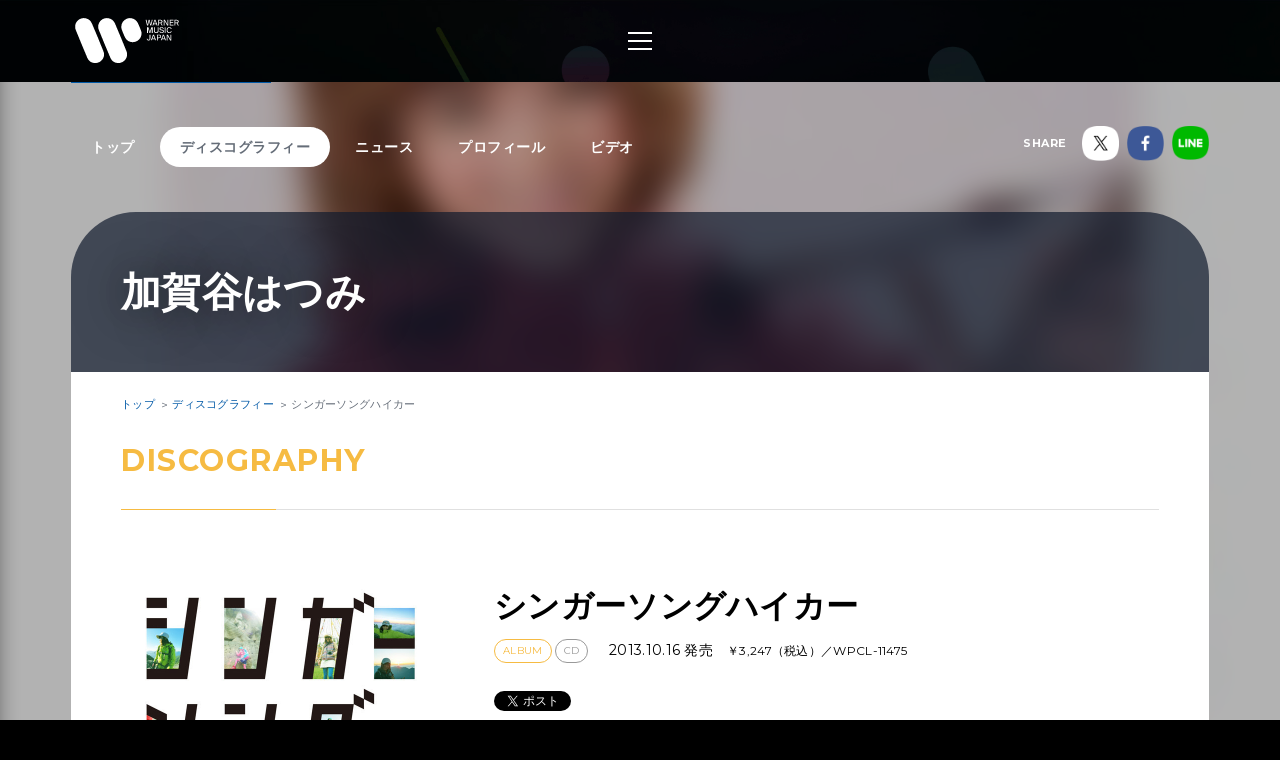

--- FILE ---
content_type: application/javascript
request_url: https://wmg.jp/assets/application-1e5bf4d3b518ab1edfda28bb0132db4b344d51196c32d11ed1af52a5568c7d53.js
body_size: 86316
content:
(function(){var t=this;(function(){(function(){this.Rails={linkClickSelector:"a[data-confirm], a[data-method], a[data-remote]:not([disabled]), a[data-disable-with], a[data-disable]",buttonClickSelector:{selector:"button[data-remote]:not([form]), button[data-confirm]:not([form])",exclude:"form button"},inputChangeSelector:"select[data-remote], input[data-remote], textarea[data-remote]",formSubmitSelector:"form",formInputClickSelector:"form input[type=submit], form input[type=image], form button[type=submit], form button:not([type]), input[type=submit][form], input[type=image][form], button[type=submit][form], button[form]:not([type])",formDisableSelector:"input[data-disable-with]:enabled, button[data-disable-with]:enabled, textarea[data-disable-with]:enabled, input[data-disable]:enabled, button[data-disable]:enabled, textarea[data-disable]:enabled",formEnableSelector:"input[data-disable-with]:disabled, button[data-disable-with]:disabled, textarea[data-disable-with]:disabled, input[data-disable]:disabled, button[data-disable]:disabled, textarea[data-disable]:disabled",fileInputSelector:"input[name][type=file]:not([disabled])",linkDisableSelector:"a[data-disable-with], a[data-disable]",buttonDisableSelector:"button[data-remote][data-disable-with], button[data-remote][data-disable]"}}).call(this)}).call(t);var e=t.Rails;(function(){(function(){var t,n;n=Element.prototype.matches||Element.prototype.matchesSelector||Element.prototype.mozMatchesSelector||Element.prototype.msMatchesSelector||Element.prototype.oMatchesSelector||Element.prototype.webkitMatchesSelector,e.matches=function(t,e){return null!=e.exclude?n.call(t,e.selector)&&!n.call(t,e.exclude):n.call(t,e)},t="_ujsData",e.getData=function(e,n){var i;return null!=(i=e[t])?i[n]:void 0},e.setData=function(e,n,i){return null==e[t]&&(e[t]={}),e[t][n]=i},e.$=function(t){return Array.prototype.slice.call(document.querySelectorAll(t))}}).call(this),function(){var t,n,i;t=e.$,i=e.csrfToken=function(){var t;return(t=document.querySelector("meta[name=csrf-token]"))&&t.content},n=e.csrfParam=function(){var t;return(t=document.querySelector("meta[name=csrf-param]"))&&t.content},e.CSRFProtection=function(t){var e;if(null!=(e=i()))return t.setRequestHeader("X-CSRF-Token",e)},e.refreshCSRFTokens=function(){var e,o;if(o=i(),e=n(),null!=o&&null!=e)return t('form input[name="'+e+'"]').forEach(function(t){return t.value=o})}}.call(this),function(){var t,n,i;i=e.matches,"function"!=typeof(t=window.CustomEvent)&&((t=function(t,e){var n;return(n=document.createEvent("CustomEvent")).initCustomEvent(t,e.bubbles,e.cancelable,e.detail),n}).prototype=window.Event.prototype),n=e.fire=function(e,n,i){var o;return o=new t(n,{bubbles:!0,cancelable:!0,detail:i}),e.dispatchEvent(o),!o.defaultPrevented},e.stopEverything=function(t){return n(t.target,"ujs:everythingStopped"),t.preventDefault(),t.stopPropagation(),t.stopImmediatePropagation()},e.delegate=function(t,e,n,o){return t.addEventListener(n,function(t){var n;for(n=t.target;n instanceof Element&&!i(n,e);)n=n.parentNode;if(n instanceof Element&&!1===o.call(n,t))return t.preventDefault(),t.stopPropagation()})}}.call(this),function(){var t,n,i,o,r,s;n=e.CSRFProtection,o=e.fire,t={"*":"*/*",text:"text/plain",html:"text/html",xml:"application/xml, text/xml",json:"application/json, text/javascript",script:"text/javascript, application/javascript, application/ecmascript, application/x-ecmascript"},e.ajax=function(t){var e;return t=r(t),e=i(t,function(){var n;return n=s(e.response,e.getResponseHeader("Content-Type")),2===Math.floor(e.status/100)?"function"==typeof t.success&&t.success(n,e.statusText,e):"function"==typeof t.error&&t.error(n,e.statusText,e),"function"==typeof t.complete?t.complete(e,e.statusText):void 0}),"function"==typeof t.beforeSend&&t.beforeSend(e,t),e.readyState===XMLHttpRequest.OPENED?e.send(t.data):o(document,"ajaxStop")},r=function(e){return e.url=e.url||location.href,e.type=e.type.toUpperCase(),"GET"===e.type&&e.data&&(e.url.indexOf("?")<0?e.url+="?"+e.data:e.url+="&"+e.data),null==t[e.dataType]&&(e.dataType="*"),e.accept=t[e.dataType],"*"!==e.dataType&&(e.accept+=", */*; q=0.01"),e},i=function(t,e){var i;return(i=new XMLHttpRequest).open(t.type,t.url,!0),i.setRequestHeader("Accept",t.accept),"string"==typeof t.data&&i.setRequestHeader("Content-Type","application/x-www-form-urlencoded; charset=UTF-8"),t.crossDomain||i.setRequestHeader("X-Requested-With","XMLHttpRequest"),n(i),i.withCredentials=!!t.withCredentials,i.onreadystatechange=function(){if(i.readyState===XMLHttpRequest.DONE)return e(i)},i},s=function(t,e){var n,i;if("string"==typeof t&&"string"==typeof e)if(e.match(/\bjson\b/))try{t=JSON.parse(t)}catch(o){}else if(e.match(/\b(?:java|ecma)script\b/))(i=document.createElement("script")).text=t,document.head.appendChild(i).parentNode.removeChild(i);else if(e.match(/\b(xml|html|svg)\b/)){n=new DOMParser,e=e.replace(/;.+/,"");try{t=n.parseFromString(t,e)}catch(o){}}return t},e.href=function(t){return t.href},e.isCrossDomain=function(t){var e,n;(e=document.createElement("a")).href=location.href,n=document.createElement("a");try{return n.href=t,!((!n.protocol||":"===n.protocol)&&!n.host||e.protocol+"//"+e.host==n.protocol+"//"+n.host)}catch(i){return i,!0}}}.call(this),function(){var t,n;t=e.matches,n=function(t){return Array.prototype.slice.call(t)},e.serializeElement=function(e,i){var o,r;return o=[e],t(e,"form")&&(o=n(e.elements)),r=[],o.forEach(function(e){if(e.name)return t(e,"select")?n(e.options).forEach(function(t){if(t.selected)return r.push({name:e.name,value:t.value})}):e.checked||-1===["radio","checkbox","submit"].indexOf(e.type)?r.push({name:e.name,value:e.value}):void 0}),i&&r.push(i),r.map(function(t){return null!=t.name?encodeURIComponent(t.name)+"="+encodeURIComponent(t.value):t}).join("&")},e.formElements=function(e,i){return t(e,"form")?n(e.elements).filter(function(e){return t(e,i)}):n(e.querySelectorAll(i))}}.call(this),function(){var t,n,i;n=e.fire,i=e.stopEverything,e.handleConfirm=function(e){if(!t(this))return i(e)},t=function(t){var e,i,o;if(!(o=t.getAttribute("data-confirm")))return!0;if(e=!1,n(t,"confirm")){try{e=confirm(o)}catch(r){}i=n(t,"confirm:complete",[e])}return e&&i}}.call(this),function(){var t,n,i,o,r,s,a,l,c,u,d;c=e.matches,l=e.getData,u=e.setData,d=e.stopEverything,a=e.formElements,e.handleDisabledElement=function(t){if(this.disabled)return d(t)},e.enableElement=function(t){var n;return n=t instanceof Event?t.target:t,c(n,e.linkDisableSelector)?s(n):c(n,e.buttonDisableSelector)||c(n,e.formEnableSelector)?o(n):c(n,e.formSubmitSelector)?r(n):void 0},e.disableElement=function(o){var r;return r=o instanceof Event?o.target:o,c(r,e.linkDisableSelector)?i(r):c(r,e.buttonDisableSelector)||c(r,e.formDisableSelector)?t(r):c(r,e.formSubmitSelector)?n(r):void 0},i=function(t){var e;return null!=(e=t.getAttribute("data-disable-with"))&&(u(t,"ujs:enable-with",t.innerHTML),t.innerHTML=e),t.addEventListener("click",d),u(t,"ujs:disabled",!0)},s=function(t){var e;return null!=(e=l(t,"ujs:enable-with"))&&(t.innerHTML=e,u(t,"ujs:enable-with",null)),t.removeEventListener("click",d),u(t,"ujs:disabled",null)},n=function(n){return a(n,e.formDisableSelector).forEach(t)},t=function(t){var e;return null!=(e=t.getAttribute("data-disable-with"))&&(c(t,"button")?(u(t,"ujs:enable-with",t.innerHTML),t.innerHTML=e):(u(t,"ujs:enable-with",t.value),t.value=e)),t.disabled=!0,u(t,"ujs:disabled",!0)},r=function(t){return a(t,e.formEnableSelector).forEach(o)},o=function(t){var e;return null!=(e=l(t,"ujs:enable-with"))&&(c(t,"button")?t.innerHTML=e:t.value=e,u(t,"ujs:enable-with",null)),t.disabled=!1,u(t,"ujs:disabled",null)}}.call(this),function(){var t;t=e.stopEverything,e.handleMethod=function(n){var i,o,r,s,a,l,c;if(l=this,c=l.getAttribute("data-method"))return a=e.href(l),o=e.csrfToken(),i=e.csrfParam(),r=document.createElement("form"),s="<input name='_method' value='"+c+"' type='hidden' />",null==i||null==o||e.isCrossDomain(a)||(s+="<input name='"+i+"' value='"+o+"' type='hidden' />"),s+='<input type="submit" />',r.method="post",r.action=a,r.target=l.target,r.innerHTML=s,r.style.display="none",document.body.appendChild(r),r.querySelector('[type="submit"]').click(),t(n)}}.call(this),function(){var t,n,i,o,r,s,a,l,c,u=[].slice;s=e.matches,i=e.getData,l=e.setData,n=e.fire,c=e.stopEverything,t=e.ajax,o=e.isCrossDomain,a=e.serializeElement,r=function(t){var e;return null!=(e=t.getAttribute("data-remote"))&&"false"!==e},e.handleRemote=function(d){var p,f,h,g,m,v,y;return g=this,!r(g)||(n(g,"ajax:before")?(y=g.getAttribute("data-with-credentials"),h=g.getAttribute("data-type")||"script",s(g,e.formSubmitSelector)?(p=i(g,"ujs:submit-button"),m=i(g,"ujs:submit-button-formmethod")||g.method,v=i(g,"ujs:submit-button-formaction")||g.getAttribute("action")||location.href,"GET"===m.toUpperCase()&&(v=v.replace(/\?.*$/,"")),"multipart/form-data"===g.enctype?(f=new FormData(g),null!=p&&f.append(p.name,p.value)):f=a(g,p),l(g,"ujs:submit-button",null),l(g,"ujs:submit-button-formmethod",null),l(g,"ujs:submit-button-formaction",null)):s(g,e.buttonClickSelector)||s(g,e.inputChangeSelector)?(m=g.getAttribute("data-method"),v=g.getAttribute("data-url"),f=a(g,g.getAttribute("data-params"))):(m=g.getAttribute("data-method"),v=e.href(g),f=g.getAttribute("data-params")),t({type:m||"GET",url:v,data:f,dataType:h,beforeSend:function(t,e){return n(g,"ajax:beforeSend",[t,e])?n(g,"ajax:send",[t]):(n(g,"ajax:stopped"),t.abort())},success:function(){var t;return t=1<=arguments.length?u.call(arguments,0):[],n(g,"ajax:success",t)},error:function(){var t;return t=1<=arguments.length?u.call(arguments,0):[],n(g,"ajax:error",t)},complete:function(){var t;return t=1<=arguments.length?u.call(arguments,0):[],n(g,"ajax:complete",t)},crossDomain:o(v),withCredentials:null!=y&&"false"!==y}),c(d)):(n(g,"ajax:stopped"),!1))},e.formSubmitButtonClick=function(){var t,e;if(t=this,e=t.form)return t.name&&l(e,"ujs:submit-button",{name:t.name,value:t.value}),l(e,"ujs:formnovalidate-button",t.formNoValidate),l(e,"ujs:submit-button-formaction",t.getAttribute("formaction")),l(e,"ujs:submit-button-formmethod",t.getAttribute("formmethod"))},e.handleMetaClick=function(t){var e,n,i;if(n=this,i=(n.getAttribute("data-method")||"GET").toUpperCase(),e=n.getAttribute("data-params"),(t.metaKey||t.ctrlKey)&&"GET"===i&&!e)return t.stopImmediatePropagation()}}.call(this),function(){var t,n,i,o,r,s,a,l,c,u,d,p,f,h;s=e.fire,i=e.delegate,l=e.getData,t=e.$,h=e.refreshCSRFTokens,n=e.CSRFProtection,r=e.enableElement,o=e.disableElement,u=e.handleDisabledElement,c=e.handleConfirm,f=e.handleRemote,a=e.formSubmitButtonClick,d=e.handleMetaClick,p=e.handleMethod,"undefined"==typeof jQuery||null===jQuery||null==jQuery.ajax||jQuery.rails||(jQuery.rails=e,jQuery.ajaxPrefilter(function(t,e,i){if(!t.crossDomain)return n(i)})),e.start=function(){if(window._rails_loaded)throw new Error("rails-ujs has already been loaded!");return window.addEventListener("pageshow",function(){return t(e.formEnableSelector).forEach(function(t){if(l(t,"ujs:disabled"))return r(t)}),t(e.linkDisableSelector).forEach(function(t){if(l(t,"ujs:disabled"))return r(t)})}),i(document,e.linkDisableSelector,"ajax:complete",r),i(document,e.linkDisableSelector,"ajax:stopped",r),i(document,e.buttonDisableSelector,"ajax:complete",r),i(document,e.buttonDisableSelector,"ajax:stopped",r),i(document,e.linkClickSelector,"click",u),i(document,e.linkClickSelector,"click",c),i(document,e.linkClickSelector,"click",d),i(document,e.linkClickSelector,"click",o),i(document,e.linkClickSelector,"click",f),i(document,e.linkClickSelector,"click",p),i(document,e.buttonClickSelector,"click",u),i(document,e.buttonClickSelector,"click",c),i(document,e.buttonClickSelector,"click",o),i(document,e.buttonClickSelector,"click",f),i(document,e.inputChangeSelector,"change",u),i(document,e.inputChangeSelector,"change",c),i(document,e.inputChangeSelector,"change",f),i(document,e.formSubmitSelector,"submit",u),i(document,e.formSubmitSelector,"submit",c),i(document,e.formSubmitSelector,"submit",f),i(document,e.formSubmitSelector,"submit",function(t){return setTimeout(function(){return o(t)},13)}),i(document,e.formSubmitSelector,"ajax:send",o),i(document,e.formSubmitSelector,"ajax:complete",r),i(document,e.formInputClickSelector,"click",u),i(document,e.formInputClickSelector,"click",c),i(document,e.formInputClickSelector,"click",a),document.addEventListener("DOMContentLoaded",h),window._rails_loaded=!0},window.Rails===e&&s(document,"rails:attachBindings")&&e.start()}.call(this)}).call(this),"object"==typeof module&&module.exports?module.exports=e:"function"==typeof define&&define.amd&&define(e)}).call(this),function(t,e){"use strict";"object"==typeof module&&"object"==typeof module.exports?module.exports=t.document?e(t,!0):function(t){if(!t.document)throw new Error("jQuery requires a window with a document");return e(t)}:e(t)}("undefined"!=typeof window?window:this,function(t,e){"use strict";function n(t,e){var n=(e=e||Z).createElement("script");n.text=t,e.head.appendChild(n).parentNode.removeChild(n)}function i(t){var e=!!t&&"length"in t&&t.length,n=pt.type(t);return"function"!==n&&!pt.isWindow(t)&&("array"===n||0===e||"number"==typeof e&&e>0&&e-1 in t)}function o(t,e,n){if(pt.isFunction(e))return pt.grep(t,function(t,i){return!!e.call(t,i,t)!==n});if(e.nodeType)return pt.grep(t,function(t){return t===e!==n});if("string"==typeof e){if(kt.test(e))return pt.filter(e,t,n);e=pt.filter(e,t)}return pt.grep(t,function(t){return ot.call(e,t)>-1!==n&&1===t.nodeType})}function r(t,e){for(;(t=t[e])&&1!==t.nodeType;);return t}function s(t){var e={};return pt.each(t.match(At)||[],function(t,n){e[n]=!0}),e}function a(t){return t}function l(t){throw t}function c(t,e,n){var i;try{t&&pt.isFunction(i=t.promise)?i.call(t).done(e).fail(n):t&&pt.isFunction(i=t.then)?i.call(t,e,n):e.call(void 0,t)}catch(t){n.call(void 0,t)}}function u(){Z.removeEventListener("DOMContentLoaded",u),t.removeEventListener("load",u),pt.ready()}function d(){this.expando=pt.expando+d.uid++}function p(t,e,n){var i;if(void 0===n&&1===t.nodeType)if(i="data-"+e.replace(Ht,"-$&").toLowerCase(),"string"==typeof(n=t.getAttribute(i))){try{n="true"===n||"false"!==n&&("null"===n?null:+n+""===n?+n:Dt.test(n)?JSON.parse(n):n)}catch(tt){}It.set(t,e,n)}else n=void 0;return n}function f(t,e,n,i){var o,r=1,s=20,a=i?function(){return i.cur()}:function(){return pt.css(t,e,"")},l=a(),c=n&&n[3]||(pt.cssNumber[e]?"":"px"),u=(pt.cssNumber[e]||"px"!==c&&+l)&&Mt.exec(pt.css(t,e));if(u&&u[3]!==c){c=c||u[3],n=n||[],u=+l||1;do{r=r||".5",u/=r,pt.style(t,e,u+c)}while(r!==(r=a()/l)&&1!==r&&--s)}return n&&(u=+u||+l||0,o=n[1]?u+(n[1]+1)*n[2]:+n[2],i&&(i.unit=c,i.start=u,i.end=o)),o}function h(t){var e,n=t.ownerDocument,i=t.nodeName,o=Wt[i];return o||(e=n.body.appendChild(n.createElement(i)),o=pt.css(e,"display"),e.parentNode.removeChild(e),"none"===o&&(o="block"),Wt[i]=o,o)}function g(t,e){for(var n,i,o=[],r=0,s=t.length;r<s;r++)(i=t[r]).style&&(n=i.style.display,e?("none"===n&&(o[r]=Lt.get(i,"display")||null,o[r]||(i.style.display="")),""===i.style.display&&Rt(i)&&(o[r]=h(i))):"none"!==n&&(o[r]="none",Lt.set(i,"display",n)));for(r=0;r<s;r++)null!=o[r]&&(t[r].style.display=o[r]);return t}function m(t,e){var n="undefined"!=typeof t.getElementsByTagName?t.getElementsByTagName(e||"*"):"undefined"!=typeof t.querySelectorAll?t.querySelectorAll(e||"*"):[];return void 0===e||e&&pt.nodeName(t,e)?pt.merge([t],n):n}function v(t,e){for(var n=0,i=t.length;n<i;n++)Lt.set(t[n],"globalEval",!e||Lt.get(e[n],"globalEval"))}function y(t,e,n,i,o){for(var r,s,a,l,c,u,d=e.createDocumentFragment(),p=[],f=0,h=t.length;f<h;f++)if((r=t[f])||0===r)if("object"===pt.type(r))pt.merge(p,r.nodeType?[r]:r);else if(Yt.test(r)){for(s=s||d.appendChild(e.createElement("div")),a=(Bt.exec(r)||["",""])[1].toLowerCase(),l=Xt[a]||Xt._default,s.innerHTML=l[1]+pt.htmlPrefilter(r)+l[2],u=l[0];u--;)s=s.lastChild;pt.merge(p,s.childNodes),(s=d.firstChild).textContent=""}else p.push(e.createTextNode(r));for(d.textContent="",f=0;r=p[f++];)if(i&&pt.inArray(r,i)>-1)o&&o.push(r);else if(c=pt.contains(r.ownerDocument,r),s=m(d.appendChild(r),"script"),c&&v(s),n)for(u=0;r=s[u++];)Ft.test(r.type||"")&&n.push(r);return d}function b(){return!0}function w(){return!1}function x(){try{return Z.activeElement}catch(t){}}function k(t,e,n,i,o,r){var s,a;if("object"==typeof e){"string"!=typeof n&&(i=i||n,n=void 0);for(a in e)k(t,a,n,i,e[a],r);return t}if(null==i&&null==o?(o=n,i=n=void 0):null==o&&("string"==typeof n?(o=i,i=void 0):(o=i,i=n,n=void 0)),!1===o)o=w;else if(!o)return t;return 1===r&&(s=o,o=function(t){return pt().off(t),s.apply(this,arguments)},o.guid=s.guid||(s.guid=pt.guid++)),t.each(function(){pt.event.add(this,e,o,i,n)})}function T(t,e){return pt.nodeName(t,"table")&&pt.nodeName(11!==e.nodeType?e:e.firstChild,"tr")?t.getElementsByTagName("tbody")[0]||t:t}function S(t){return t.type=(null!==t.getAttribute("type"))+"/"+t.type,t}function $(t){var e=te.exec(t.type);return e?t.type=e[1]:t.removeAttribute("type"),t}function C(t,e){var n,i,o,r,s,a,l,c;if(1===e.nodeType){if(Lt.hasData(t)&&(r=Lt.access(t),s=Lt.set(e,r),c=r.events)){delete s.handle,s.events={};for(o in c)for(n=0,i=c[o].length;n<i;n++)pt.event.add(e,o,c[o][n])}It.hasData(t)&&(a=It.access(t),l=pt.extend({},a),It.set(e,l))}}function A(t,e){var n=e.nodeName.toLowerCase();"input"===n&&zt.test(t.type)?e.checked=t.checked:"input"!==n&&"textarea"!==n||(e.defaultValue=t.defaultValue)}function E(t,e,i,o){e=nt.apply([],e);var r,s,a,l,c,u,d=0,p=t.length,f=p-1,h=e[0],g=pt.isFunction(h);if(g||p>1&&"string"==typeof h&&!ut.checkClone&&Zt.test(h))return t.each(function(n){var r=t.eq(n);g&&(e[0]=h.call(this,n,r.html())),E(r,e,i,o)});if(p&&(r=y(e,t[0].ownerDocument,!1,t,o),s=r.firstChild,1===r.childNodes.length&&(r=s),s||o)){for(l=(a=pt.map(m(r,"script"),S)).length;d<p;d++)c=r,d!==f&&(c=pt.clone(c,!0,!0),l&&pt.merge(a,m(c,"script"))),i.call(t[d],c,d);if(l)for(u=a[a.length-1].ownerDocument,pt.map(a,$),d=0;d<l;d++)c=a[d],Ft.test(c.type||"")&&!Lt.access(c,"globalEval")&&pt.contains(u,c)&&(c.src?pt._evalUrl&&pt._evalUrl(c.src):n(c.textContent.replace(ee,""),u))}return t}function _(t,e,n){for(var i,o=e?pt.filter(e,t):t,r=0;null!=(i=o[r]);r++)n||1!==i.nodeType||pt.cleanData(m(i)),i.parentNode&&(n&&pt.contains(i.ownerDocument,i)&&v(m(i,"script")),i.parentNode.removeChild(i));return t}function j(t,e,n){var i,o,r,s,a=t.style;return(n=n||oe(t))&&(""!==(s=n.getPropertyValue(e)||n[e])||pt.contains(t.ownerDocument,t)||(s=pt.style(t,e)),!ut.pixelMarginRight()&&ie.test(s)&&ne.test(e)&&(i=a.width,o=a.minWidth,r=a.maxWidth,a.minWidth=a.maxWidth=a.width=s,s=n.width,a.width=i,a.minWidth=o,a.maxWidth=r)),void 0!==s?s+"":s}function O(t,e){return{get:function(){return t()?void delete this.get:(this.get=e).apply(this,arguments)}}}function L(t){if(t in ce)return t;for(var e=t[0].toUpperCase()+t.slice(1),n=le.length;n--;)if((t=le[n]+e)in ce)return t}function I(t,e,n){var i=Mt.exec(e);return i?Math.max(0,i[2]-(n||0))+(i[3]||"px"):e}function D(t,e,n,i,o){for(var r=n===(i?"border":"content")?4:"width"===e?1:0,s=0;r<4;r+=2)"margin"===n&&(s+=pt.css(t,n+Pt[r],!0,o)),i?("content"===n&&(s-=pt.css(t,"padding"+Pt[r],!0,o)),"margin"!==n&&(s-=pt.css(t,"border"+Pt[r]+"Width",!0,o))):(s+=pt.css(t,"padding"+Pt[r],!0,o),"padding"!==n&&(s+=pt.css(t,"border"+Pt[r]+"Width",!0,o)));return s}function H(t,e,n){var i,o=!0,r=oe(t),s="border-box"===pt.css(t,"boxSizing",!1,r);if(t.getClientRects().length&&(i=t.getBoundingClientRect()[e]),i<=0||null==i){if(((i=j(t,e,r))<0||null==i)&&(i=t.style[e]),ie.test(i))return i;o=s&&(ut.boxSizingReliable()||i===t.style[e]),i=parseFloat(i)||0}return i+D(t,e,n||(s?"border":"content"),o,r)+"px"}function N(t,e,n,i,o){return new N.prototype.init(t,e,n,i,o)}function M(){de&&(t.requestAnimationFrame(M),pt.fx.tick())}function P(){return t.setTimeout(function(){ue=void 0}),ue=pt.now()}function R(t,e){var n,i=0,o={height:t};for(e=e?1:0;i<4;i+=2-e)n=Pt[i],o["margin"+n]=o["padding"+n]=t;return e&&(o.opacity=o.width=t),o}function q(t,e,n){for(var i,o=(B.tweeners[e]||[]).concat(B.tweeners["*"]),r=0,s=o.length;r<s;r++)if(i=o[r].call(n,e,t))return i}function W(t,e,n){var i,o,r,s,a,l,c,u,d="width"in e||"height"in e,p=this,f={},h=t.style,m=t.nodeType&&Rt(t),v=Lt.get(t,"fxshow");n.queue||(null==(s=pt._queueHooks(t,"fx")).unqueued&&(s.unqueued=0,a=s.empty.fire,s.empty.fire=function(){s.unqueued||a()}),s.unqueued++,p.always(function(){p.always(function(){s.unqueued--,pt.queue(t,"fx").length||s.empty.fire()})}));for(i in e)if(o=e[i],pe.test(o)){if(delete e[i],r=r||"toggle"===o,o===(m?"hide":"show")){if("show"!==o||!v||void 0===v[i])continue;m=!0}f[i]=v&&v[i]||pt.style(t,i)}if((l=!pt.isEmptyObject(e))||!pt.isEmptyObject(f)){d&&1===t.nodeType&&(n.overflow=[h.overflow,h.overflowX,h.overflowY],null==(c=v&&v.display)&&(c=Lt.get(t,"display")),"none"===(u=pt.css(t,"display"))&&(c?u=c:(g([t],!0),c=t.style.display||c,u=pt.css(t,"display"),g([t]))),("inline"===u||"inline-block"===u&&null!=c)&&"none"===pt.css(t,"float")&&(l||(p.done(function(){h.display=c}),null==c&&(u=h.display,c="none"===u?"":u)),h.display="inline-block")),n.overflow&&(h.overflow="hidden",p.always(function(){h.overflow=n.overflow[0],h.overflowX=n.overflow[1],h.overflowY=n.overflow[2]})),l=!1;for(i in f)l||(v?"hidden"in v&&(m=v.hidden):v=Lt.access(t,"fxshow",{display:c}),r&&(v.hidden=!m),m&&g([t],!0),p.done(function(){m||g([t]),Lt.remove(t,"fxshow");for(i in f)pt.style(t,i,f[i])})),l=q(m?v[i]:0,i,p),i in v||(v[i]=l.start,m&&(l.end=l.start,l.start=0))}}function z(t,e){var n,i,o,r,s;for(n in t)if(i=pt.camelCase(n),o=e[i],r=t[n],pt.isArray(r)&&(o=r[1],r=t[n]=r[0]),n!==i&&(t[i]=r,delete t[n]),(s=pt.cssHooks[i])&&"expand"in s){r=s.expand(r),delete t[i];for(n in r)n in t||(t[n]=r[n],e[n]=o)}else e[i]=o}function B(t,e,n){var i,o,r=0,s=B.prefilters.length,a=pt.Deferred().always(function(){delete l.elem}),l=function(){if(o)return!1;for(var e=ue||P(),n=Math.max(0,c.startTime+c.duration-e),i=1-(n/c.duration||0),r=0,s=c.tweens.length;r<s;r++)c.tweens[r].run(i);return a.notifyWith(t,[c,i,n]),i<1&&s?n:(a.resolveWith(t,[c]),!1)},c=a.promise({elem:t,props:pt.extend({},e),opts:pt.extend(!0,{specialEasing:{},easing:pt.easing._default},n),originalProperties:e,originalOptions:n,startTime:ue||P(),duration:n.duration,tweens:[],createTween:function(e,n){var i=pt.Tween(t,c.opts,e,n,c.opts.specialEasing[e]||c.opts.easing);return c.tweens.push(i),i},stop:function(e){var n=0,i=e?c.tweens.length:0;if(o)return this;for(o=!0;n<i;n++)c.tweens[n].run(1);return e?(a.notifyWith(t,[c,1,0]),a.resolveWith(t,[c,e])):a.rejectWith(t,[c,e]),this}}),u=c.props;for(z(u,c.opts.specialEasing);r<s;r++)if(i=B.prefilters[r].call(c,t,u,c.opts))return pt.isFunction(i.stop)&&(pt._queueHooks(c.elem,c.opts.queue).stop=pt.proxy(i.stop,i)),i;return pt.map(u,q,c),pt.isFunction(c.opts.start)&&c.opts.start.call(t,c),pt.fx.timer(pt.extend(l,{elem:t,anim:c,queue:c.opts.queue})),c.progress(c.opts.progress).done(c.opts.done,c.opts.complete).fail(c.opts.fail).always(c.opts.always)}function F(t){return t.getAttribute&&t.getAttribute("class")||""}function X(t,e,n,i){var o;if(pt.isArray(e))pt.each(e,function(e,o){n||$e.test(t)?i(t,o):X(t+"["+("object"==typeof o&&null!=o?e:"")+"]",o,n,i)});else if(n||"object"!==pt.type(e))i(t,e);else for(o in e)X(t+"["+o+"]",e[o],n,i)}function Y(t){return function(e,n){"string"!=typeof e&&(n=e,e="*");var i,o=0,r=e.toLowerCase().match(At)||[];if(pt.isFunction(n))for(;i=r[o++];)"+"===i[0]?(i=i.slice(1)||"*",(t[i]=t[i]||[]).unshift(n)):(t[i]=t[i]||[]).push(n)}}function U(t,e,n,i){function o(a){var l;return r[a]=!0,pt.each(t[a]||[],function(t,a){var c=a(e,n,i);return"string"!=typeof c||s||r[c]?s?!(l=c):void 0:(e.dataTypes.unshift(c),o(c),!1)}),l}var r={},s=t===Me;return o(e.dataTypes[0])||!r["*"]&&o("*")}function Q(t,e){var n,i,o=pt.ajaxSettings.flatOptions||{};for(n in e)void 0!==e[n]&&((o[n]?t:i||(i={}))[n]=e[n]);return i&&pt.extend(!0,t,i),t}function G(t,e,n){for(var i,o,r,s,a=t.contents,l=t.dataTypes;"*"===l[0];)l.shift(),void 0===i&&(i=t.mimeType||e.getResponseHeader("Content-Type"));if(i)for(o in a)if(a[o]&&a[o].test(i)){l.unshift(o);break}if(l[0]in n)r=l[0];else{for(o in n){if(!l[0]||t.converters[o+" "+l[0]]){r=o;break}s||(s=o)}r=r||s}if(r)return r!==l[0]&&l.unshift(r),n[r]}function V(t,e,n,i){var o,r,s,a,l,c={},u=t.dataTypes.slice();if(u[1])for(s in t.converters)c[s.toLowerCase()]=t.converters[s];for(r=u.shift();r;)if(t.responseFields[r]&&(n[t.responseFields[r]]=e),!l&&i&&t.dataFilter&&(e=t.dataFilter(e,t.dataType)),l=r,r=u.shift())if("*"===r)r=l;else if("*"!==l&&l!==r){if(!(s=c[l+" "+r]||c["* "+r]))for(o in c)if((a=o.split(" "))[1]===r&&(s=c[l+" "+a[0]]||c["* "+a[0]])){!0===s?s=c[o]:!0!==c[o]&&(r=a[0],u.unshift(a[1]));break}if(!0!==s)if(s&&t.throws)e=s(e);else try{e=s(e)}catch(at){return{state:"parsererror",error:s?at:"No conversion from "+l+" to "+r}}}return{state:"success",data:e}}function K(t){return pt.isWindow(t)?t:9===t.nodeType&&t.defaultView}var J=[],Z=t.document,tt=Object.getPrototypeOf,et=J.slice,nt=J.concat,it=J.push,ot=J.indexOf,rt={},st=rt.toString,at=rt.hasOwnProperty,lt=at.toString,ct=lt.call(Object),ut={},dt="3.1.0",pt=function(t,e){return new pt.fn.init(t,e)},ft=/^[\s\uFEFF\xA0]+|[\s\uFEFF\xA0]+$/g,ht=/^-ms-/,gt=/-([a-z])/g,mt=function(t,e){return e.toUpperCase()};pt.fn=pt.prototype={jquery:dt,constructor:pt,length:0,toArray:function(){return et.call(this)},get:function(t){return null!=t?t<0?this[t+this.length]:this[t]:et.call(this)},pushStack:function(t){var e=pt.merge(this.constructor(),t);return e.prevObject=this,e},each:function(t){return pt.each(this,t)},map:function(t){return this.pushStack(pt.map(this,function(e,n){return t.call(e,n,e)}))},slice:function(){return this.pushStack(et.apply(this,arguments))},first:function(){return this.eq(0)},last:function(){return this.eq(-1)},eq:function(t){var e=this.length,n=+t+(t<0?e:0);return this.pushStack(n>=0&&n<e?[this[n]]:[])},end:function(){return this.prevObject||this.constructor()},push:it,sort:J.sort,splice:J.splice},pt.extend=pt.fn.extend=function(){var t,e,n,i,o,r,s=arguments[0]||{},a=1,l=arguments.length,c=!1;for("boolean"==typeof s&&(c=s,s=arguments[a]||{},a++),"object"==typeof s||pt.isFunction(s)||(s={}),a===l&&(s=this,a--);a<l;a++)if(null!=(t=arguments[a]))for(e in t)n=s[e],i=t[e],s!==i&&(c&&i&&(pt.isPlainObject(i)||(o=pt.isArray(i)))?(o?(o=!1,r=n&&pt.isArray(n)?n:[]):r=n&&pt.isPlainObject(n)?n:{},s[e]=pt.extend(c,r,i)):void 0!==i&&(s[e]=i));return s},pt.extend({expando:"jQuery"+(dt+Math.random()).replace(/\D/g,""),isReady:!0,error:function(t){throw new Error(t)},noop:function(){},isFunction:function(t){return"function"===pt.type(t)},isArray:Array.isArray,isWindow:function(t){return null!=t&&t===t.window},isNumeric:function(t){var e=pt.type(t);return("number"===e||"string"===e)&&!isNaN(t-parseFloat(t))},isPlainObject:function(t){var e,n;return!(!t||"[object Object]"!==st.call(t)||(e=tt(t))&&("function"!=typeof(n=at.call(e,"constructor")&&e.constructor)||lt.call(n)!==ct))},isEmptyObject:function(t){var e;for(e in t)return!1;return!0},type:function(t){return null==t?t+"":"object"==typeof t||"function"==typeof t?rt[st.call(t)]||"object":typeof t},globalEval:function(t){n(t)},camelCase:function(t){return t.replace(ht,"ms-").replace(gt,mt)},nodeName:function(t,e){return t.nodeName&&t.nodeName.toLowerCase()===e.toLowerCase()},each:function(t,e){var n,o=0;if(i(t))for(n=t.length;o<n&&!1!==e.call(t[o],o,t[o]);o++);else for(o in t)if(!1===e.call(t[o],o,t[o]))break;return t},trim:function(t){return null==t?"":(t+"").replace(ft,"")},makeArray:function(t,e){var n=e||[];return null!=t&&(i(Object(t))?pt.merge(n,"string"==typeof t?[t]:t):it.call(n,t)),n},inArray:function(t,e,n){return null==e?-1:ot.call(e,t,n)},merge:function(t,e){for(var n=+e.length,i=0,o=t.length;i<n;i++)t[o++]=e[i];return t.length=o,t},grep:function(t,e,n){for(var i=[],o=0,r=t.length,s=!n;o<r;o++)!e(t[o],o)!==s&&i.push(t[o]);return i},map:function(t,e,n){var o,r,s=0,a=[];if(i(t))for(o=t.length;s<o;s++)null!=(r=e(t[s],s,n))&&a.push(r);else for(s in t)null!=(r=e(t[s],s,n))&&a.push(r);return nt.apply([],a)},guid:1,proxy:function(t,e){var n,i,o;if("string"==typeof e&&(n=t[e],e=t,t=n),pt.isFunction(t))return i=et.call(arguments,2),o=function(){return t.apply(e||this,i.concat(et.call(arguments)))},o.guid=t.guid=t.guid||pt.guid++,o},now:Date.now,support:ut}),"function"==typeof Symbol&&(pt.fn[Symbol.iterator]=J[Symbol.iterator]),pt.each("Boolean Number String Function Array Date RegExp Object Error Symbol".split(" "),function(t,e){rt["[object "+e+"]"]=e.toLowerCase()});var vt=function(t){function e(t,e,n,i){var o,r,s,a,l,c,u,p=e&&e.ownerDocument,h=e?e.nodeType:9;if(n=n||[],"string"!=typeof t||!t||1!==h&&9!==h&&11!==h)return n;if(!i&&((e?e.ownerDocument||e:z)!==D&&I(e),e=e||D,N)){if(11!==h&&(l=yt.exec(t)))if(o=l[1]){if(9===h){if(!(s=e.getElementById(o)))return n;if(s.id===o)return n.push(s),n}else if(p&&(s=p.getElementById(o))&&q(e,s)&&s.id===o)return n.push(s),n}else{if(l[2])return Z.apply(n,e.getElementsByTagName(t)),n;if((o=l[3])&&T.getElementsByClassName&&e.getElementsByClassName)return Z.apply(n,e.getElementsByClassName(o)),n}if(T.qsa&&!U[t+" "]&&(!M||!M.test(t))){if(1!==h)p=e,u=t;else if("object"!==e.nodeName.toLowerCase()){for((a=e.getAttribute("id"))?a=a.replace(kt,Tt):e.setAttribute("id",a=W),r=(c=A(t)).length;r--;)c[r]="#"+a+" "+f(c[r]);u=c.join(","),p=bt.test(t)&&d(e.parentNode)||e}if(u)try{return Z.apply(n,p.querySelectorAll(u)),n}catch(F){}finally{a===W&&e.removeAttribute("id")}}}return _(t.replace(lt,"$1"),e,n,i)}function n(){function t(n,i){return e.push(n+" ")>S.cacheLength&&delete t[e.shift()],t[n+" "]=i}var e=[];return t}function i(t){return t[W]=!0,t}function o(t){var e=D.createElement("fieldset");try{return!!t(e)}catch(T){return!1}finally{e.parentNode&&e.parentNode.removeChild(e),e=null}}function r(t,e){for(var n=t.split("|"),i=n.length;i--;)S.attrHandle[n[i]]=e}function s(t,e){var n=e&&t,i=n&&1===t.nodeType&&1===e.nodeType&&t.sourceIndex-e.sourceIndex;if(i)return i;if(n)for(;n=n.nextSibling;)if(n===e)return-1;return t?1:-1}function a(t){return function(e){return"input"===e.nodeName.toLowerCase()&&e.type===t}}function l(t){return function(e){var n=e.nodeName.toLowerCase();return("input"===n||"button"===n)&&e.type===t}}function c(t){return function(e){return"label"in e&&e.disabled===t||"form"in e&&e.disabled===t||"form"in e&&!1===e.disabled&&(e.isDisabled===t||e.isDisabled!==!t&&("label"in e||!$t(e))!==t)}}function u(t){return i(function(e){return e=+e,i(function(n,i){for(var o,r=t([],n.length,e),s=r.length;s--;)n[o=r[s]]&&(n[o]=!(i[o]=n[o]))})})}function d(t){return t&&"undefined"!=typeof t.getElementsByTagName&&t}function p(){}function f(t){for(var e=0,n=t.length,i="";e<n;e++)i+=t[e].value;return i}function g(t,e,n){var i=e.dir,o=e.next,r=o||i,s=n&&"parentNode"===r,a=F++;return e.first?function(e,n,o){for(;e=e[i];)if(1===e.nodeType||s)return t(e,n,o)}:function(e,n,l){var c,u,d,p=[B,a];if(l){for(;e=e[i];)if((1===e.nodeType||s)&&t(e,n,l))return!0}else for(;e=e[i];)if(1===e.nodeType||s)if(d=e[W]||(e[W]={}),u=d[e.uniqueID]||(d[e.uniqueID]={}),o&&o===e.nodeName.toLowerCase())e=e[i]||e;else{if((c=u[r])&&c[0]===B&&c[1]===a)return p[2]=c[2];if(u[r]=p,p[2]=t(e,n,l))return!0}}}function m(t){return t.length>1?function(e,n,i){for(var o=t.length;o--;)if(!t[o](e,n,i))return!1;return!0}:t[0]}function v(t,n,i){for(var o=0,r=n.length;o<r;o++)e(t,n[o],i);return i}function y(t,e,n,i,o){for(var r,s=[],a=0,l=t.length,c=null!=e;a<l;a++)(r=t[a])&&(n&&!n(r,i,o)||(s.push(r),c&&e.push(a)));return s}function b(t,e,n,o,r,s){return o&&!o[W]&&(o=b(o)),r&&!r[W]&&(r=b(r,s)),i(function(i,s,a,l){var c,u,d,p=[],f=[],h=s.length,g=i||v(e||"*",a.nodeType?[a]:a,[]),m=!t||!i&&e?g:y(g,p,t,a,l),b=n?r||(i?t:h||o)?[]:s:m;if(n&&n(m,b,a,l),o)for(c=y(b,f),o(c,[],a,l),u=c.length;u--;)(d=c[u])&&(b[f[u]]=!(m[f[u]]=d));if(i){if(r||t){if(r){for(c=[],u=b.length;u--;)(d=b[u])&&c.push(m[u]=d);r(null,b=[],c,l)}for(u=b.length;u--;)(d=b[u])&&(c=r?et(i,d):p[u])>-1&&(i[c]=!(s[c]=d))}}else b=y(b===s?b.splice(h,b.length):b),r?r(null,s,b,l):Z.apply(s,b)})}function w(t){for(var e,n,i,o=t.length,r=S.relative[t[0].type],s=r||S.relative[" "],a=r?1:0,l=g(function(t){return t===e},s,!0),c=g(function(t){return et(e,t)>-1},s,!0),u=[function(t,n,i){var o=!r&&(i||n!==j)||((e=n).nodeType?l(t,n,i):c(t,n,i));return e=null,o}];a<o;a++)if(n=S.relative[t[a].type])u=[g(m(u),n)];else{if((n=S.filter[t[a].type].apply(null,t[a].matches))[W]){for(i=++a;i<o&&!S.relative[t[i].type];i++);return b(a>1&&m(u),a>1&&f(t.slice(0,a-1).concat({value:" "===t[a-2].type?"*":""})).replace(lt,"$1"),n,a<i&&w(t.slice(a,i)),i<o&&w(t=t.slice(i)),i<o&&f(t))}u.push(n)}return m(u)}function x(t,n){var o=n.length>0,r=t.length>0,s=function(i,s,a,l,c){
var u,d,p,f=0,h="0",g=i&&[],m=[],v=j,b=i||r&&S.find.TAG("*",c),w=B+=null==v?1:Math.random()||.1,x=b.length;for(c&&(j=s===D||s||c);h!==x&&null!=(u=b[h]);h++){if(r&&u){for(d=0,s||u.ownerDocument===D||(I(u),a=!N);p=t[d++];)if(p(u,s||D,a)){l.push(u);break}c&&(B=w)}o&&((u=!p&&u)&&f--,i&&g.push(u))}if(f+=h,o&&h!==f){for(d=0;p=n[d++];)p(g,m,s,a);if(i){if(f>0)for(;h--;)g[h]||m[h]||(m[h]=K.call(l));m=y(m)}Z.apply(l,m),c&&!i&&m.length>0&&f+n.length>1&&e.uniqueSort(l)}return c&&(B=w,j=v),g};return o?i(s):s}var k,T,S,$,C,A,E,_,j,O,L,I,D,H,N,M,P,R,q,W="sizzle"+1*new Date,z=t.document,B=0,F=0,X=n(),Y=n(),U=n(),Q=function(t,e){return t===e&&(L=!0),0},G={}.hasOwnProperty,V=[],K=V.pop,J=V.push,Z=V.push,tt=V.slice,et=function(t,e){for(var n=0,i=t.length;n<i;n++)if(t[n]===e)return n;return-1},nt="checked|selected|async|autofocus|autoplay|controls|defer|disabled|hidden|ismap|loop|multiple|open|readonly|required|scoped",it="[\\x20\\t\\r\\n\\f]",ot="(?:\\\\.|[\\w-]|[^\0-\\xa0])+",rt="\\["+it+"*("+ot+")(?:"+it+"*([*^$|!~]?=)"+it+"*(?:'((?:\\\\.|[^\\\\'])*)'|\"((?:\\\\.|[^\\\\\"])*)\"|("+ot+"))|)"+it+"*\\]",st=":("+ot+")(?:\\((('((?:\\\\.|[^\\\\'])*)'|\"((?:\\\\.|[^\\\\\"])*)\")|((?:\\\\.|[^\\\\()[\\]]|"+rt+")*)|.*)\\)|)",at=new RegExp(it+"+","g"),lt=new RegExp("^"+it+"+|((?:^|[^\\\\])(?:\\\\.)*)"+it+"+$","g"),ct=new RegExp("^"+it+"*,"+it+"*"),ut=new RegExp("^"+it+"*([>+~]|"+it+")"+it+"*"),dt=new RegExp("="+it+"*([^\\]'\"]*?)"+it+"*\\]","g"),pt=new RegExp(st),ft=new RegExp("^"+ot+"$"),ht={ID:new RegExp("^#("+ot+")"),CLASS:new RegExp("^\\.("+ot+")"),TAG:new RegExp("^("+ot+"|[*])"),ATTR:new RegExp("^"+rt),PSEUDO:new RegExp("^"+st),CHILD:new RegExp("^:(only|first|last|nth|nth-last)-(child|of-type)(?:\\("+it+"*(even|odd|(([+-]|)(\\d*)n|)"+it+"*(?:([+-]|)"+it+"*(\\d+)|))"+it+"*\\)|)","i"),bool:new RegExp("^(?:"+nt+")$","i"),needsContext:new RegExp("^"+it+"*[>+~]|:(even|odd|eq|gt|lt|nth|first|last)(?:\\("+it+"*((?:-\\d)?\\d*)"+it+"*\\)|)(?=[^-]|$)","i")},gt=/^(?:input|select|textarea|button)$/i,mt=/^h\d$/i,vt=/^[^{]+\{\s*\[native \w/,yt=/^(?:#([\w-]+)|(\w+)|\.([\w-]+))$/,bt=/[+~]/,wt=new RegExp("\\\\([\\da-f]{1,6}"+it+"?|("+it+")|.)","ig"),xt=function(t,e,n){var i="0x"+e-65536;return i!=i||n?e:i<0?String.fromCharCode(i+65536):String.fromCharCode(i>>10|55296,1023&i|56320)},kt=/([\0-\x1f\x7f]|^-?\d)|^-$|[^\x80-\uFFFF\w-]/g,Tt=function(t,e){return e?"\0"===t?"\ufffd":t.slice(0,-1)+"\\"+t.charCodeAt(t.length-1).toString(16)+" ":"\\"+t},St=function(){I()},$t=g(function(t){return!0===t.disabled},{dir:"parentNode",next:"legend"});try{Z.apply(V=tt.call(z.childNodes),z.childNodes),V[z.childNodes.length].nodeType}catch(h){Z={apply:V.length?function(t,e){J.apply(t,tt.call(e))}:function(t,e){for(var n=t.length,i=0;t[n++]=e[i++];);t.length=n-1}}}T=e.support={},C=e.isXML=function(t){var e=t&&(t.ownerDocument||t).documentElement;return!!e&&"HTML"!==e.nodeName},I=e.setDocument=function(t){var e,n,i=t?t.ownerDocument||t:z;return i!==D&&9===i.nodeType&&i.documentElement?(D=i,H=D.documentElement,N=!C(D),z!==D&&(n=D.defaultView)&&n.top!==n&&(n.addEventListener?n.addEventListener("unload",St,!1):n.attachEvent&&n.attachEvent("onunload",St)),T.attributes=o(function(t){return t.className="i",!t.getAttribute("className")}),T.getElementsByTagName=o(function(t){return t.appendChild(D.createComment("")),!t.getElementsByTagName("*").length}),T.getElementsByClassName=vt.test(D.getElementsByClassName),T.getById=o(function(t){return H.appendChild(t).id=W,!D.getElementsByName||!D.getElementsByName(W).length}),T.getById?(S.find.ID=function(t,e){if("undefined"!=typeof e.getElementById&&N){var n=e.getElementById(t);return n?[n]:[]}},S.filter.ID=function(t){var e=t.replace(wt,xt);return function(t){return t.getAttribute("id")===e}}):(delete S.find.ID,S.filter.ID=function(t){var e=t.replace(wt,xt);return function(t){var n="undefined"!=typeof t.getAttributeNode&&t.getAttributeNode("id");return n&&n.value===e}}),S.find.TAG=T.getElementsByTagName?function(t,e){return"undefined"!=typeof e.getElementsByTagName?e.getElementsByTagName(t):T.qsa?e.querySelectorAll(t):void 0}:function(t,e){var n,i=[],o=0,r=e.getElementsByTagName(t);if("*"===t){for(;n=r[o++];)1===n.nodeType&&i.push(n);return i}return r},S.find.CLASS=T.getElementsByClassName&&function(t,e){if("undefined"!=typeof e.getElementsByClassName&&N)return e.getElementsByClassName(t)},P=[],M=[],(T.qsa=vt.test(D.querySelectorAll))&&(o(function(t){H.appendChild(t).innerHTML="<a id='"+W+"'></a><select id='"+W+"-\r\\' msallowcapture=''><option selected=''></option></select>",t.querySelectorAll("[msallowcapture^='']").length&&M.push("[*^$]="+it+"*(?:''|\"\")"),t.querySelectorAll("[selected]").length||M.push("\\["+it+"*(?:value|"+nt+")"),t.querySelectorAll("[id~="+W+"-]").length||M.push("~="),t.querySelectorAll(":checked").length||M.push(":checked"),t.querySelectorAll("a#"+W+"+*").length||M.push(".#.+[+~]")}),o(function(t){t.innerHTML="<a href='' disabled='disabled'></a><select disabled='disabled'><option/></select>";var e=D.createElement("input");e.setAttribute("type","hidden"),t.appendChild(e).setAttribute("name","D"),t.querySelectorAll("[name=d]").length&&M.push("name"+it+"*[*^$|!~]?="),2!==t.querySelectorAll(":enabled").length&&M.push(":enabled",":disabled"),H.appendChild(t).disabled=!0,2!==t.querySelectorAll(":disabled").length&&M.push(":enabled",":disabled"),t.querySelectorAll("*,:x"),M.push(",.*:")})),(T.matchesSelector=vt.test(R=H.matches||H.webkitMatchesSelector||H.mozMatchesSelector||H.oMatchesSelector||H.msMatchesSelector))&&o(function(t){T.disconnectedMatch=R.call(t,"*"),R.call(t,"[s!='']:x"),P.push("!=",st)}),M=M.length&&new RegExp(M.join("|")),P=P.length&&new RegExp(P.join("|")),e=vt.test(H.compareDocumentPosition),q=e||vt.test(H.contains)?function(t,e){var n=9===t.nodeType?t.documentElement:t,i=e&&e.parentNode;return t===i||!(!i||1!==i.nodeType||!(n.contains?n.contains(i):t.compareDocumentPosition&&16&t.compareDocumentPosition(i)))}:function(t,e){if(e)for(;e=e.parentNode;)if(e===t)return!0;return!1},Q=e?function(t,e){if(t===e)return L=!0,0;var n=!t.compareDocumentPosition-!e.compareDocumentPosition;return n||(1&(n=(t.ownerDocument||t)===(e.ownerDocument||e)?t.compareDocumentPosition(e):1)||!T.sortDetached&&e.compareDocumentPosition(t)===n?t===D||t.ownerDocument===z&&q(z,t)?-1:e===D||e.ownerDocument===z&&q(z,e)?1:O?et(O,t)-et(O,e):0:4&n?-1:1)}:function(t,e){if(t===e)return L=!0,0;var n,i=0,o=t.parentNode,r=e.parentNode,a=[t],l=[e];if(!o||!r)return t===D?-1:e===D?1:o?-1:r?1:O?et(O,t)-et(O,e):0;if(o===r)return s(t,e);for(n=t;n=n.parentNode;)a.unshift(n);for(n=e;n=n.parentNode;)l.unshift(n);for(;a[i]===l[i];)i++;return i?s(a[i],l[i]):a[i]===z?-1:l[i]===z?1:0},D):D},e.matches=function(t,n){return e(t,null,null,n)},e.matchesSelector=function(t,n){if((t.ownerDocument||t)!==D&&I(t),n=n.replace(dt,"='$1']"),T.matchesSelector&&N&&!U[n+" "]&&(!P||!P.test(n))&&(!M||!M.test(n)))try{var i=R.call(t,n);if(i||T.disconnectedMatch||t.document&&11!==t.document.nodeType)return i}catch($){}return e(n,D,null,[t]).length>0},e.contains=function(t,e){return(t.ownerDocument||t)!==D&&I(t),q(t,e)},e.attr=function(t,e){(t.ownerDocument||t)!==D&&I(t);var n=S.attrHandle[e.toLowerCase()],i=n&&G.call(S.attrHandle,e.toLowerCase())?n(t,e,!N):void 0;return void 0!==i?i:T.attributes||!N?t.getAttribute(e):(i=t.getAttributeNode(e))&&i.specified?i.value:null},e.escape=function(t){return(t+"").replace(kt,Tt)},e.error=function(t){throw new Error("Syntax error, unrecognized expression: "+t)},e.uniqueSort=function(t){var e,n=[],i=0,o=0;if(L=!T.detectDuplicates,O=!T.sortStable&&t.slice(0),t.sort(Q),L){for(;e=t[o++];)e===t[o]&&(i=n.push(o));for(;i--;)t.splice(n[i],1)}return O=null,t},$=e.getText=function(t){var e,n="",i=0,o=t.nodeType;if(o){if(1===o||9===o||11===o){if("string"==typeof t.textContent)return t.textContent;for(t=t.firstChild;t;t=t.nextSibling)n+=$(t)}else if(3===o||4===o)return t.nodeValue}else for(;e=t[i++];)n+=$(e);return n},(S=e.selectors={cacheLength:50,createPseudo:i,match:ht,attrHandle:{},find:{},relative:{">":{dir:"parentNode",first:!0}," ":{dir:"parentNode"},"+":{dir:"previousSibling",first:!0},"~":{dir:"previousSibling"}},preFilter:{ATTR:function(t){return t[1]=t[1].replace(wt,xt),t[3]=(t[3]||t[4]||t[5]||"").replace(wt,xt),"~="===t[2]&&(t[3]=" "+t[3]+" "),t.slice(0,4)},CHILD:function(t){return t[1]=t[1].toLowerCase(),"nth"===t[1].slice(0,3)?(t[3]||e.error(t[0]),t[4]=+(t[4]?t[5]+(t[6]||1):2*("even"===t[3]||"odd"===t[3])),t[5]=+(t[7]+t[8]||"odd"===t[3])):t[3]&&e.error(t[0]),t},PSEUDO:function(t){var e,n=!t[6]&&t[2];return ht.CHILD.test(t[0])?null:(t[3]?t[2]=t[4]||t[5]||"":n&&pt.test(n)&&(e=A(n,!0))&&(e=n.indexOf(")",n.length-e)-n.length)&&(t[0]=t[0].slice(0,e),t[2]=n.slice(0,e)),t.slice(0,3))}},filter:{TAG:function(t){var e=t.replace(wt,xt).toLowerCase();return"*"===t?function(){return!0}:function(t){return t.nodeName&&t.nodeName.toLowerCase()===e}},CLASS:function(t){var e=X[t+" "];return e||(e=new RegExp("(^|"+it+")"+t+"("+it+"|$)"))&&X(t,function(t){return e.test("string"==typeof t.className&&t.className||"undefined"!=typeof t.getAttribute&&t.getAttribute("class")||"")})},ATTR:function(t,n,i){return function(o){var r=e.attr(o,t);return null==r?"!="===n:!n||(r+="","="===n?r===i:"!="===n?r!==i:"^="===n?i&&0===r.indexOf(i):"*="===n?i&&r.indexOf(i)>-1:"$="===n?i&&r.slice(-i.length)===i:"~="===n?(" "+r.replace(at," ")+" ").indexOf(i)>-1:"|="===n&&(r===i||r.slice(0,i.length+1)===i+"-"))}},CHILD:function(t,e,n,i,o){var r="nth"!==t.slice(0,3),s="last"!==t.slice(-4),a="of-type"===e;return 1===i&&0===o?function(t){return!!t.parentNode}:function(e,n,l){var c,u,d,p,f,h,g=r!==s?"nextSibling":"previousSibling",m=e.parentNode,v=a&&e.nodeName.toLowerCase(),y=!l&&!a,b=!1;if(m){if(r){for(;g;){for(p=e;p=p[g];)if(a?p.nodeName.toLowerCase()===v:1===p.nodeType)return!1;h=g="only"===t&&!h&&"nextSibling"}return!0}if(h=[s?m.firstChild:m.lastChild],s&&y){for(b=(f=(c=(u=(d=(p=m)[W]||(p[W]={}))[p.uniqueID]||(d[p.uniqueID]={}))[t]||[])[0]===B&&c[1])&&c[2],p=f&&m.childNodes[f];p=++f&&p&&p[g]||(b=f=0)||h.pop();)if(1===p.nodeType&&++b&&p===e){u[t]=[B,f,b];break}}else if(y&&(p=e,d=p[W]||(p[W]={}),u=d[p.uniqueID]||(d[p.uniqueID]={}),c=u[t]||[],f=c[0]===B&&c[1],b=f),!1===b)for(;(p=++f&&p&&p[g]||(b=f=0)||h.pop())&&((a?p.nodeName.toLowerCase()!==v:1!==p.nodeType)||!++b||(y&&(d=p[W]||(p[W]={}),u=d[p.uniqueID]||(d[p.uniqueID]={}),u[t]=[B,b]),p!==e)););return(b-=o)===i||b%i==0&&b/i>=0}}},PSEUDO:function(t,n){var o,r=S.pseudos[t]||S.setFilters[t.toLowerCase()]||e.error("unsupported pseudo: "+t);return r[W]?r(n):r.length>1?(o=[t,t,"",n],S.setFilters.hasOwnProperty(t.toLowerCase())?i(function(t,e){for(var i,o=r(t,n),s=o.length;s--;)i=et(t,o[s]),t[i]=!(e[i]=o[s])}):function(t){return r(t,0,o)}):r}},pseudos:{not:i(function(t){var e=[],n=[],o=E(t.replace(lt,"$1"));return o[W]?i(function(t,e,n,i){for(var r,s=o(t,null,i,[]),a=t.length;a--;)(r=s[a])&&(t[a]=!(e[a]=r))}):function(t,i,r){return e[0]=t,o(e,null,r,n),e[0]=null,!n.pop()}}),has:i(function(t){return function(n){return e(t,n).length>0}}),contains:i(function(t){return t=t.replace(wt,xt),function(e){return(e.textContent||e.innerText||$(e)).indexOf(t)>-1}}),lang:i(function(t){return ft.test(t||"")||e.error("unsupported lang: "+t),t=t.replace(wt,xt).toLowerCase(),function(e){var n;do{if(n=N?e.lang:e.getAttribute("xml:lang")||e.getAttribute("lang"))return(n=n.toLowerCase())===t||0===n.indexOf(t+"-")}while((e=e.parentNode)&&1===e.nodeType);return!1}}),target:function(e){var n=t.location&&t.location.hash;return n&&n.slice(1)===e.id},root:function(t){return t===H},focus:function(t){return t===D.activeElement&&(!D.hasFocus||D.hasFocus())&&!!(t.type||t.href||~t.tabIndex)},enabled:c(!1),disabled:c(!0),checked:function(t){var e=t.nodeName.toLowerCase();return"input"===e&&!!t.checked||"option"===e&&!!t.selected},selected:function(t){return t.parentNode&&t.parentNode.selectedIndex,!0===t.selected},empty:function(t){for(t=t.firstChild;t;t=t.nextSibling)if(t.nodeType<6)return!1;return!0},parent:function(t){return!S.pseudos.empty(t)},header:function(t){return mt.test(t.nodeName)},input:function(t){return gt.test(t.nodeName)},button:function(t){var e=t.nodeName.toLowerCase();return"input"===e&&"button"===t.type||"button"===e},text:function(t){var e;return"input"===t.nodeName.toLowerCase()&&"text"===t.type&&(null==(e=t.getAttribute("type"))||"text"===e.toLowerCase())},first:u(function(){return[0]}),last:u(function(t,e){return[e-1]}),eq:u(function(t,e,n){return[n<0?n+e:n]}),even:u(function(t,e){for(var n=0;n<e;n+=2)t.push(n);return t}),odd:u(function(t,e){for(var n=1;n<e;n+=2)t.push(n);return t}),lt:u(function(t,e,n){for(var i=n<0?n+e:n;--i>=0;)t.push(i);return t}),gt:u(function(t,e,n){for(var i=n<0?n+e:n;++i<e;)t.push(i);return t})}}).pseudos.nth=S.pseudos.eq;for(k in{radio:!0,checkbox:!0,file:!0,password:!0,image:!0})S.pseudos[k]=a(k);for(k in{submit:!0,reset:!0})S.pseudos[k]=l(k);return p.prototype=S.filters=S.pseudos,S.setFilters=new p,A=e.tokenize=function(t,n){var i,o,r,s,a,l,c,u=Y[t+" "];if(u)return n?0:u.slice(0);for(a=t,l=[],c=S.preFilter;a;){i&&!(o=ct.exec(a))||(o&&(a=a.slice(o[0].length)||a),l.push(r=[])),i=!1,(o=ut.exec(a))&&(i=o.shift(),r.push({value:i,type:o[0].replace(lt," ")}),a=a.slice(i.length));for(s in S.filter)!(o=ht[s].exec(a))||c[s]&&!(o=c[s](o))||(i=o.shift(),r.push({value:i,type:s,matches:o}),a=a.slice(i.length));if(!i)break}return n?a.length:a?e.error(t):Y(t,l).slice(0)},E=e.compile=function(t,e){var n,i=[],o=[],r=U[t+" "];if(!r){for(e||(e=A(t)),n=e.length;n--;)(r=w(e[n]))[W]?i.push(r):o.push(r);(r=U(t,x(o,i))).selector=t}return r},_=e.select=function(t,e,n,i){var o,r,s,a,l,c="function"==typeof t&&t,u=!i&&A(t=c.selector||t);if(n=n||[],1===u.length){if((r=u[0]=u[0].slice(0)).length>2&&"ID"===(s=r[0]).type&&T.getById&&9===e.nodeType&&N&&S.relative[r[1].type]){if(!(e=(S.find.ID(s.matches[0].replace(wt,xt),e)||[])[0]))return n;c&&(e=e.parentNode),t=t.slice(r.shift().value.length)}for(o=ht.needsContext.test(t)?0:r.length;o--&&(s=r[o],!S.relative[a=s.type]);)if((l=S.find[a])&&(i=l(s.matches[0].replace(wt,xt),bt.test(r[0].type)&&d(e.parentNode)||e))){if(r.splice(o,1),!(t=i.length&&f(r)))return Z.apply(n,i),n;break}}return(c||E(t,u))(i,e,!N,n,!e||bt.test(t)&&d(e.parentNode)||e),n},T.sortStable=W.split("").sort(Q).join("")===W,T.detectDuplicates=!!L,I(),T.sortDetached=o(function(t){return 1&t.compareDocumentPosition(D.createElement("fieldset"))}),o(function(t){return t.innerHTML="<a href='#'></a>","#"===t.firstChild.getAttribute("href")})||r("type|href|height|width",function(t,e,n){if(!n)return t.getAttribute(e,"type"===e.toLowerCase()?1:2)}),T.attributes&&o(function(t){return t.innerHTML="<input/>",t.firstChild.setAttribute("value",""),""===t.firstChild.getAttribute("value")})||r("value",function(t,e,n){if(!n&&"input"===t.nodeName.toLowerCase())return t.defaultValue}),o(function(t){return null==t.getAttribute("disabled")})||r(nt,function(t,e,n){var i;if(!n)return!0===t[e]?e.toLowerCase():(i=t.getAttributeNode(e))&&i.specified?i.value:null}),e}(t);pt.find=vt,pt.expr=vt.selectors,pt.expr[":"]=pt.expr.pseudos,pt.uniqueSort=pt.unique=vt.uniqueSort,pt.text=vt.getText,pt.isXMLDoc=vt.isXML,pt.contains=vt.contains,pt.escapeSelector=vt.escape;var yt=function(t,e,n){for(var i=[],o=void 0!==n;(t=t[e])&&9!==t.nodeType;)if(1===t.nodeType){if(o&&pt(t).is(n))break;i.push(t)}return i},bt=function(t,e){for(var n=[];t;t=t.nextSibling)1===t.nodeType&&t!==e&&n.push(t);return n},wt=pt.expr.match.needsContext,xt=/^<([a-z][^\/\0>:\x20\t\r\n\f]*)[\x20\t\r\n\f]*\/?>(?:<\/\1>|)$/i,kt=/^.[^:#\[\.,]*$/;pt.filter=function(t,e,n){var i=e[0];return n&&(t=":not("+t+")"),1===e.length&&1===i.nodeType?pt.find.matchesSelector(i,t)?[i]:[]:pt.find.matches(t,pt.grep(e,function(t){return 1===t.nodeType}))},pt.fn.extend({find:function(t){var e,n,i=this.length,o=this;if("string"!=typeof t)return this.pushStack(pt(t).filter(function(){for(e=0;e<i;e++)if(pt.contains(o[e],this))return!0}));for(n=this.pushStack([]),e=0;e<i;e++)pt.find(t,o[e],n);return i>1?pt.uniqueSort(n):n},filter:function(t){return this.pushStack(o(this,t||[],!1))},not:function(t){return this.pushStack(o(this,t||[],!0))},is:function(t){return!!o(this,"string"==typeof t&&wt.test(t)?pt(t):t||[],!1).length}});var Tt,St=/^(?:\s*(<[\w\W]+>)[^>]*|#([\w-]+))$/;(pt.fn.init=function(t,e,n){var i,o;if(!t)return this;if(n=n||Tt,"string"==typeof t){if(!(i="<"===t[0]&&">"===t[t.length-1]&&t.length>=3?[null,t,null]:St.exec(t))||!i[1]&&e)return!e||e.jquery?(e||n).find(t):this.constructor(e).find(t);if(i[1]){if(e=e instanceof pt?e[0]:e,pt.merge(this,pt.parseHTML(i[1],e&&e.nodeType?e.ownerDocument||e:Z,!0)),xt.test(i[1])&&pt.isPlainObject(e))for(i in e)pt.isFunction(this[i])?this[i](e[i]):this.attr(i,e[i]);return this}return(o=Z.getElementById(i[2]))&&(this[0]=o,this.length=1),this}return t.nodeType?(this[0]=t,this.length=1,this):pt.isFunction(t)?void 0!==n.ready?n.ready(t):t(pt):pt.makeArray(t,this)}).prototype=pt.fn,Tt=pt(Z);var $t=/^(?:parents|prev(?:Until|All))/,Ct={children:!0,contents:!0,next:!0,prev:!0};pt.fn.extend({has:function(t){var e=pt(t,this),n=e.length;return this.filter(function(){for(var t=0;t<n;t++)if(pt.contains(this,e[t]))return!0})},closest:function(t,e){var n,i=0,o=this.length,r=[],s="string"!=typeof t&&pt(t);if(!wt.test(t))for(;i<o;i++)for(n=this[i];n&&n!==e;n=n.parentNode)if(n.nodeType<11&&(s?s.index(n)>-1:1===n.nodeType&&pt.find.matchesSelector(n,t))){r.push(n);break}return this.pushStack(r.length>1?pt.uniqueSort(r):r)},index:function(t){return t?"string"==typeof t?ot.call(pt(t),this[0]):ot.call(this,t.jquery?t[0]:t):this[0]&&this[0].parentNode?this.first().prevAll().length:-1},add:function(t,e){return this.pushStack(pt.uniqueSort(pt.merge(this.get(),pt(t,e))))},addBack:function(t){return this.add(null==t?this.prevObject:this.prevObject.filter(t))}}),pt.each({parent:function(t){var e=t.parentNode;return e&&11!==e.nodeType?e:null},parents:function(t){return yt(t,"parentNode")},parentsUntil:function(t,e,n){return yt(t,"parentNode",n)},next:function(t){return r(t,"nextSibling")},prev:function(t){return r(t,"previousSibling")},nextAll:function(t){return yt(t,"nextSibling")},prevAll:function(t){return yt(t,"previousSibling")},nextUntil:function(t,e,n){return yt(t,"nextSibling",n)},prevUntil:function(t,e,n){return yt(t,"previousSibling",n)},siblings:function(t){return bt((t.parentNode||{}).firstChild,t)},children:function(t){return bt(t.firstChild)},contents:function(t){return t.contentDocument||pt.merge([],t.childNodes)}},function(t,e){pt.fn[t]=function(n,i){var o=pt.map(this,e,n);return"Until"!==t.slice(-5)&&(i=n),i&&"string"==typeof i&&(o=pt.filter(i,o)),this.length>1&&(Ct[t]||pt.uniqueSort(o),$t.test(t)&&o.reverse()),this.pushStack(o)}});var At=/\S+/g;pt.Callbacks=function(t){t="string"==typeof t?s(t):pt.extend({},t);var e,n,i,o,r=[],a=[],l=-1,c=function(){for(o=t.once,i=e=!0;a.length;l=-1)for(n=a.shift();++l<r.length;)!1===r[l].apply(n[0],n[1])&&t.stopOnFalse&&(l=r.length,n=!1);t.memory||(n=!1),e=!1,o&&(r=n?[]:"")},u={add:function(){return r&&(n&&!e&&(l=r.length-1,a.push(n)),function i(e){pt.each(e,function(e,n){pt.isFunction(n)?t.unique&&u.has(n)||r.push(n):n&&n.length&&"string"!==pt.type(n)&&i(n)})}(arguments),n&&!e&&c()),this},remove:function(){return pt.each(arguments,function(t,e){for(var n;(n=pt.inArray(e,r,n))>-1;)r.splice(n,1),n<=l&&l--}),this},has:function(t){return t?pt.inArray(t,r)>-1:r.length>0},empty:function(){return r&&(r=[]),this},disable:function(){return o=a=[],r=n="",this},disabled:function(){return!r},lock:function(){return o=a=[],n||e||(r=n=""),this},locked:function(){return!!o},fireWith:function(t,n){return o||(n=n||[],n=[t,n.slice?n.slice():n],a.push(n),e||c()),this},fire:function(){return u.fireWith(this,arguments),this},fired:function(){return!!i}};return u},pt.extend({Deferred:function(e){var n=[["notify","progress",pt.Callbacks("memory"),pt.Callbacks("memory"),2],["resolve","done",pt.Callbacks("once memory"),pt.Callbacks("once memory"),0,"resolved"],["reject","fail",pt.Callbacks("once memory"),pt.Callbacks("once memory"),1,"rejected"]],i="pending",o={state:function(){return i},always:function(){return r.done(arguments).fail(arguments),this},"catch":function(t){return o.then(null,t)},pipe:function(){var t=arguments;return pt.Deferred(function(e){pt.each(n,function(n,i){var o=pt.isFunction(t[i[4]])&&t[i[4]];r[i[1]](function(){var t=o&&o.apply(this,arguments);t&&pt.isFunction(t.promise)?t.promise().progress(e.notify).done(e.resolve).fail(e.reject):e[i[0]+"With"](this,o?[t]:arguments)})}),t=null}).promise()},then:function(e,i,o){function r(e,n,i,o){return function(){var c=this,u=arguments,d=function(){var t,d;if(!(e<s)){if((t=i.apply(c,u))===n.promise())throw new TypeError("Thenable self-resolution");d=t&&("object"==typeof t||"function"==typeof t)&&t.then,pt.isFunction(d)?o?d.call(t,r(s,n,a,o),r(s,n,l,o)):(s++,d.call(t,r(s,n,a,o),r(s,n,l,o),r(s,n,a,n.notifyWith))):(i!==a&&(c=void 0,u=[t]),(o||n.resolveWith)(c,u))}},p=o?d:function(){try{d()}catch(t){pt.Deferred.exceptionHook&&pt.Deferred.exceptionHook(t,p.stackTrace),e+1>=s&&(i!==l&&(c=void 0,u=[t]),n.rejectWith(c,u))}};e?p():(pt.Deferred.getStackHook&&(p.stackTrace=pt.Deferred.getStackHook()),t.setTimeout(p))}}var s=0;return pt.Deferred(function(t){n[0][3].add(r(0,t,pt.isFunction(o)?o:a,t.notifyWith)),n[1][3].add(r(0,t,pt.isFunction(e)?e:a)),n[2][3].add(r(0,t,pt.isFunction(i)?i:l))}).promise()},promise:function(t){return null!=t?pt.extend(t,o):o}},r={};return pt.each(n,function(t,e){var s=e[2],a=e[5];o[e[1]]=s.add,a&&s.add(function(){i=a},n[3-t][2].disable,n[0][2].lock),s.add(e[3].fire),r[e[0]]=function(){return r[e[0]+"With"](this===r?void 0:this,arguments),this},r[e[0]+"With"]=s.fireWith}),o.promise(r),e&&e.call(r,r),r},when:function(t){var e=arguments.length,n=e,i=Array(n),o=et.call(arguments),r=pt.Deferred(),s=function(t){return function(n){i[t]=this,o[t]=arguments.length>1?et.call(arguments):n,--e||r.resolveWith(i,o)}};if(e<=1&&(c(t,r.done(s(n)).resolve,r.reject),"pending"===r.state()||pt.isFunction(o[n]&&o[n].then)))return r.then();for(;n--;)c(o[n],s(n),r.reject);return r.promise()}});var Et=/^(Eval|Internal|Range|Reference|Syntax|Type|URI)Error$/;pt.Deferred.exceptionHook=function(e,n){t.console&&t.console.warn&&e&&Et.test(e.name)&&t.console.warn("jQuery.Deferred exception: "+e.message,e.stack,n)},pt.readyException=function(e){t.setTimeout(function(){throw e})};var _t=pt.Deferred();pt.fn.ready=function(t){return _t.then(t)["catch"](function(t){pt.readyException(t)}),this},pt.extend({isReady:!1,readyWait:1,holdReady:function(t){t?pt.readyWait++:pt.ready(!0)},ready:function(t){(!0===t?--pt.readyWait:pt.isReady)||(pt.isReady=!0,!0!==t&&--pt.readyWait>0||_t.resolveWith(Z,[pt]))}}),pt.ready.then=_t.then,"complete"===Z.readyState||"loading"!==Z.readyState&&!Z.documentElement.doScroll?t.setTimeout(pt.ready):(Z.addEventListener("DOMContentLoaded",u),t.addEventListener("load",u));var jt=function(t,e,n,i,o,r,s){var a=0,l=t.length,c=null==n;if("object"===pt.type(n)){o=!0;for(a in n)jt(t,e,a,n[a],!0,r,s)}else if(void 0!==i&&(o=!0,pt.isFunction(i)||(s=!0),c&&(s?(e.call(t,i),e=null):(c=e,e=function(t,e,n){return c.call(pt(t),n)})),e))for(;a<l;a++)e(t[a],n,s?i:i.call(t[a],a,e(t[a],n)));return o?t:c?e.call(t):l?e(t[0],n):r},Ot=function(t){return 1===t.nodeType||9===t.nodeType||!+t.nodeType};d.uid=1,d.prototype={cache:function(t){var e=t[this.expando];return e||(e={},Ot(t)&&(t.nodeType?t[this.expando]=e:Object.defineProperty(t,this.expando,{value:e,configurable:!0}))),e},set:function(t,e,n){var i,o=this.cache(t);if("string"==typeof e)o[pt.camelCase(e)]=n;else for(i in e)o[pt.camelCase(i)]=e[i];return o},get:function(t,e){return void 0===e?this.cache(t):t[this.expando]&&t[this.expando][pt.camelCase(e)]},access:function(t,e,n){return void 0===e||e&&"string"==typeof e&&void 0===n?this.get(t,e):(this.set(t,e,n),void 0!==n?n:e)},remove:function(t,e){var n,i=t[this.expando];if(void 0!==i){if(void 0!==e){pt.isArray(e)?e=e.map(pt.camelCase):(e=pt.camelCase(e),e=e in i?[e]:e.match(At)||[]),n=e.length;for(;n--;)delete i[e[n]]}(void 0===e||pt.isEmptyObject(i))&&(t.nodeType?t[this.expando]=void 0:delete t[this.expando])}},hasData:function(t){var e=t[this.expando];return void 0!==e&&!pt.isEmptyObject(e)}};var Lt=new d,It=new d,Dt=/^(?:\{[\w\W]*\}|\[[\w\W]*\])$/,Ht=/[A-Z]/g;pt.extend({hasData:function(t){return It.hasData(t)||Lt.hasData(t)},data:function(t,e,n){return It.access(t,e,n)},removeData:function(t,e){It.remove(t,e)},_data:function(t,e,n){return Lt.access(t,e,n)},_removeData:function(t,e){Lt.remove(t,e)}}),pt.fn.extend({data:function(t,e){var n,i,o,r=this[0],s=r&&r.attributes;if(void 0===t){if(this.length&&(o=It.get(r),1===r.nodeType&&!Lt.get(r,"hasDataAttrs"))){for(n=s.length;n--;)s[n]&&0===(i=s[n].name).indexOf("data-")&&(i=pt.camelCase(i.slice(5)),p(r,i,o[i]));Lt.set(r,"hasDataAttrs",!0)}return o}return"object"==typeof t?this.each(function(){It.set(this,t)}):jt(this,function(e){var n;if(r&&void 0===e){if(void 0!==(n=It.get(r,t)))return n;if(void 0!==(n=p(r,t)))return n}else this.each(function(){It.set(this,t,e)})},null,e,arguments.length>1,null,!0)},removeData:function(t){return this.each(function(){It.remove(this,t)})}}),pt.extend({queue:function(t,e,n){var i;if(t)return e=(e||"fx")+"queue",i=Lt.get(t,e),n&&(!i||pt.isArray(n)?i=Lt.access(t,e,pt.makeArray(n)):i.push(n)),i||[]},dequeue:function(t,e){e=e||"fx";var n=pt.queue(t,e),i=n.length,o=n.shift(),r=pt._queueHooks(t,e),s=function(){pt.dequeue(t,e)};"inprogress"===o&&(o=n.shift(),i--),o&&("fx"===e&&n.unshift("inprogress"),delete r.stop,o.call(t,s,r)),!i&&r&&r.empty.fire()},_queueHooks:function(t,e){var n=e+"queueHooks";return Lt.get(t,n)||Lt.access(t,n,{empty:pt.Callbacks("once memory").add(function(){Lt.remove(t,[e+"queue",n])})})}}),pt.fn.extend({queue:function(t,e){var n=2;return"string"!=typeof t&&(e=t,t="fx",n--),arguments.length<n?pt.queue(this[0],t):void 0===e?this:this.each(function(){var n=pt.queue(this,t,e);pt._queueHooks(this,t),"fx"===t&&"inprogress"!==n[0]&&pt.dequeue(this,t)})},dequeue:function(t){return this.each(function(){pt.dequeue(this,t)})},clearQueue:function(t){return this.queue(t||"fx",[])},promise:function(t,e){var n,i=1,o=pt.Deferred(),r=this,s=this.length,a=function(){--i||o.resolveWith(r,[r])};for("string"!=typeof t&&(e=t,t=void 0),t=t||"fx";s--;)(n=Lt.get(r[s],t+"queueHooks"))&&n.empty&&(i++,n.empty.add(a));return a(),o.promise(e)}});var Nt=/[+-]?(?:\d*\.|)\d+(?:[eE][+-]?\d+|)/.source,Mt=new RegExp("^(?:([+-])=|)("+Nt+")([a-z%]*)$","i"),Pt=["Top","Right","Bottom","Left"],Rt=function(t,e){return"none"===(t=e||t).style.display||""===t.style.display&&pt.contains(t.ownerDocument,t)&&"none"===pt.css(t,"display")},qt=function(t,e,n,i){var o,r,s={};for(r in e)s[r]=t.style[r],t.style[r]=e[r];o=n.apply(t,i||[]);for(r in e)t.style[r]=s[r];return o},Wt={};pt.fn.extend({show:function(){return g(this,!0)},hide:function(){return g(this)},toggle:function(t){return"boolean"==typeof t?t?this.show():this.hide():this.each(function(){Rt(this)?pt(this).show():pt(this).hide()})}});var zt=/^(?:checkbox|radio)$/i,Bt=/<([a-z][^\/\0>\x20\t\r\n\f]+)/i,Ft=/^$|\/(?:java|ecma)script/i,Xt={option:[1,"<select multiple='multiple'>","</select>"],thead:[1,"<table>","</table>"],col:[2,"<table><colgroup>","</colgroup></table>"],tr:[2,"<table><tbody>","</tbody></table>"],td:[3,"<table><tbody><tr>","</tr></tbody></table>"],_default:[0,"",""]};Xt.optgroup=Xt.option,Xt.tbody=Xt.tfoot=Xt.colgroup=Xt.caption=Xt.thead,Xt.th=Xt.td;var Yt=/<|&#?\w+;/;!function(){var t=Z.createDocumentFragment().appendChild(Z.createElement("div")),e=Z.createElement("input");e.setAttribute("type","radio"),e.setAttribute("checked","checked"),e.setAttribute("name","t"),t.appendChild(e),ut.checkClone=t.cloneNode(!0).cloneNode(!0).lastChild.checked,t.innerHTML="<textarea>x</textarea>",ut.noCloneChecked=!!t.cloneNode(!0).lastChild.defaultValue}();var Ut=Z.documentElement,Qt=/^key/,Gt=/^(?:mouse|pointer|contextmenu|drag|drop)|click/,Vt=/^([^.]*)(?:\.(.+)|)/;pt.event={global:{},add:function(t,e,n,i,o){var r,s,a,l,c,u,d,p,f,h,g,m=Lt.get(t);if(m)for(n.handler&&(r=n,n=r.handler,o=r.selector),o&&pt.find.matchesSelector(Ut,o),n.guid||(n.guid=pt.guid++),(l=m.events)||(l=m.events={}),(s=m.handle)||(s=m.handle=function(e){return void 0!==pt&&pt.event.triggered!==e.type?pt.event.dispatch.apply(t,arguments):void 0}),c=(e=(e||"").match(At)||[""]).length;c--;)a=Vt.exec(e[c])||[],f=g=a[1],h=(a[2]||"").split(".").sort(),f&&(d=pt.event.special[f]||{},f=(o?d.delegateType:d.bindType)||f,d=pt.event.special[f]||{},u=pt.extend({type:f,origType:g,data:i,handler:n,guid:n.guid,selector:o,needsContext:o&&pt.expr.match.needsContext.test(o),namespace:h.join(".")},r),(p=l[f])||(p=l[f]=[],p.delegateCount=0,d.setup&&!1!==d.setup.call(t,i,h,s)||t.addEventListener&&t.addEventListener(f,s)),d.add&&(d.add.call(t,u),u.handler.guid||(u.handler.guid=n.guid)),o?p.splice(p.delegateCount++,0,u):p.push(u),pt.event.global[f]=!0)},remove:function(t,e,n,i,o){var r,s,a,l,c,u,d,p,f,h,g,m=Lt.hasData(t)&&Lt.get(t);if(m&&(l=m.events)){for(c=(e=(e||"").match(At)||[""]).length;c--;)if(a=Vt.exec(e[c])||[],f=g=a[1],h=(a[2]||"").split(".").sort(),f){for(d=pt.event.special[f]||{},p=l[f=(i?d.delegateType:d.bindType)||f]||[],a=a[2]&&new RegExp("(^|\\.)"+h.join("\\.(?:.*\\.|)")+"(\\.|$)"),s=r=p.length;r--;)u=p[r],!o&&g!==u.origType||n&&n.guid!==u.guid||a&&!a.test(u.namespace)||i&&i!==u.selector&&("**"!==i||!u.selector)||(p.splice(r,1),u.selector&&p.delegateCount--,d.remove&&d.remove.call(t,u));s&&!p.length&&(d.teardown&&!1!==d.teardown.call(t,h,m.handle)||pt.removeEvent(t,f,m.handle),delete l[f])}else for(f in l)pt.event.remove(t,f+e[c],n,i,!0);pt.isEmptyObject(l)&&Lt.remove(t,"handle events")}},dispatch:function(t){var e,n,i,o,r,s,a=pt.event.fix(t),l=new Array(arguments.length),c=(Lt.get(this,"events")||{})[a.type]||[],u=pt.event.special[a.type]||{};for(l[0]=a,e=1;e<arguments.length;e++)l[e]=arguments[e];if(a.delegateTarget=this,!u.preDispatch||!1!==u.preDispatch.call(this,a)){for(s=pt.event.handlers.call(this,a,c),e=0;(o=s[e++])&&!a.isPropagationStopped();)for(a.currentTarget=o.elem,n=0;(r=o.handlers[n++])&&!a.isImmediatePropagationStopped();)a.rnamespace&&!a.rnamespace.test(r.namespace)||(a.handleObj=r,a.data=r.data,void 0!==(i=((pt.event.special[r.origType]||{}).handle||r.handler).apply(o.elem,l))&&!1===(a.result=i)&&(a.preventDefault(),a.stopPropagation()));return u.postDispatch&&u.postDispatch.call(this,a),a.result}},handlers:function(t,e){var n,i,o,r,s=[],a=e.delegateCount,l=t.target;if(a&&l.nodeType&&("click"!==t.type||isNaN(t.button)||t.button<1))for(;l!==this;l=l.parentNode||this)if(1===l.nodeType&&(!0!==l.disabled||"click"!==t.type)){for(i=[],n=0;n<a;n++)r=e[n],o=r.selector+" ",void 0===i[o]&&(i[o]=r.needsContext?pt(o,this).index(l)>-1:pt.find(o,this,null,[l]).length),i[o]&&i.push(r);i.length&&s.push({elem:l,handlers:i})}return a<e.length&&s.push({elem:this,handlers:e.slice(a)}),s},addProp:function(t,e){Object.defineProperty(pt.Event.prototype,t,{enumerable:!0,configurable:!0,get:pt.isFunction(e)?function(){if(this.originalEvent)return e(this.originalEvent)}:function(){if(this.originalEvent)return this.originalEvent[t]},set:function(e){Object.defineProperty(this,t,{enumerable:!0,configurable:!0,writable:!0,value:e})}})},fix:function(t){return t[pt.expando]?t:new pt.Event(t)},special:{load:{noBubble:!0},focus:{trigger:function(){if(this!==x()&&this.focus)return this.focus(),!1},delegateType:"focusin"},blur:{trigger:function(){if(this===x()&&this.blur)return this.blur(),!1},delegateType:"focusout"},click:{trigger:function(){if("checkbox"===this.type&&this.click&&pt.nodeName(this,"input"))return this.click(),!1},_default:function(t){return pt.nodeName(t.target,"a")}},beforeunload:{postDispatch:function(t){void 0!==t.result&&t.originalEvent&&(t.originalEvent.returnValue=t.result)}}}},pt.removeEvent=function(t,e,n){t.removeEventListener&&t.removeEventListener(e,n)},pt.Event=function(t,e){return this instanceof pt.Event?(t&&t.type?(this.originalEvent=t,this.type=t.type,this.isDefaultPrevented=t.defaultPrevented||void 0===t.defaultPrevented&&!1===t.returnValue?b:w,this.target=t.target&&3===t.target.nodeType?t.target.parentNode:t.target,this.currentTarget=t.currentTarget,this.relatedTarget=t.relatedTarget):this.type=t,e&&pt.extend(this,e),this.timeStamp=t&&t.timeStamp||pt.now(),void(this[pt.expando]=!0)):new pt.Event(t,e)},pt.Event.prototype={constructor:pt.Event,isDefaultPrevented:w,isPropagationStopped:w,isImmediatePropagationStopped:w,isSimulated:!1,preventDefault:function(){var t=this.originalEvent;this.isDefaultPrevented=b,t&&!this.isSimulated&&t.preventDefault()},stopPropagation:function(){var t=this.originalEvent;this.isPropagationStopped=b,t&&!this.isSimulated&&t.stopPropagation()},
stopImmediatePropagation:function(){var t=this.originalEvent;this.isImmediatePropagationStopped=b,t&&!this.isSimulated&&t.stopImmediatePropagation(),this.stopPropagation()}},pt.each({altKey:!0,bubbles:!0,cancelable:!0,changedTouches:!0,ctrlKey:!0,detail:!0,eventPhase:!0,metaKey:!0,pageX:!0,pageY:!0,shiftKey:!0,view:!0,char:!0,charCode:!0,key:!0,keyCode:!0,button:!0,buttons:!0,clientX:!0,clientY:!0,offsetX:!0,offsetY:!0,pointerId:!0,pointerType:!0,screenX:!0,screenY:!0,targetTouches:!0,toElement:!0,touches:!0,which:function(t){var e=t.button;return null==t.which&&Qt.test(t.type)?null!=t.charCode?t.charCode:t.keyCode:!t.which&&void 0!==e&&Gt.test(t.type)?1&e?1:2&e?3:4&e?2:0:t.which}},pt.event.addProp),pt.each({mouseenter:"mouseover",mouseleave:"mouseout",pointerenter:"pointerover",pointerleave:"pointerout"},function(t,e){pt.event.special[t]={delegateType:e,bindType:e,handle:function(t){var n,i=this,o=t.relatedTarget,r=t.handleObj;return o&&(o===i||pt.contains(i,o))||(t.type=r.origType,n=r.handler.apply(this,arguments),t.type=e),n}}}),pt.fn.extend({on:function(t,e,n,i){return k(this,t,e,n,i)},one:function(t,e,n,i){return k(this,t,e,n,i,1)},off:function(t,e,n){var i,o;if(t&&t.preventDefault&&t.handleObj)return i=t.handleObj,pt(t.delegateTarget).off(i.namespace?i.origType+"."+i.namespace:i.origType,i.selector,i.handler),this;if("object"==typeof t){for(o in t)this.off(o,e,t[o]);return this}return!1!==e&&"function"!=typeof e||(n=e,e=void 0),!1===n&&(n=w),this.each(function(){pt.event.remove(this,t,n,e)})}});var Kt=/<(?!area|br|col|embed|hr|img|input|link|meta|param)(([a-z][^\/\0>\x20\t\r\n\f]*)[^>]*)\/>/gi,Jt=/<script|<style|<link/i,Zt=/checked\s*(?:[^=]|=\s*.checked.)/i,te=/^true\/(.*)/,ee=/^\s*<!(?:\[CDATA\[|--)|(?:\]\]|--)>\s*$/g;pt.extend({htmlPrefilter:function(t){return t.replace(Kt,"<$1></$2>")},clone:function(t,e,n){var i,o,r,s,a=t.cloneNode(!0),l=pt.contains(t.ownerDocument,t);if(!(ut.noCloneChecked||1!==t.nodeType&&11!==t.nodeType||pt.isXMLDoc(t)))for(s=m(a),r=m(t),i=0,o=r.length;i<o;i++)A(r[i],s[i]);if(e)if(n)for(r=r||m(t),s=s||m(a),i=0,o=r.length;i<o;i++)C(r[i],s[i]);else C(t,a);return(s=m(a,"script")).length>0&&v(s,!l&&m(t,"script")),a},cleanData:function(t){for(var e,n,i,o=pt.event.special,r=0;void 0!==(n=t[r]);r++)if(Ot(n)){if(e=n[Lt.expando]){if(e.events)for(i in e.events)o[i]?pt.event.remove(n,i):pt.removeEvent(n,i,e.handle);n[Lt.expando]=void 0}n[It.expando]&&(n[It.expando]=void 0)}}}),pt.fn.extend({detach:function(t){return _(this,t,!0)},remove:function(t){return _(this,t)},text:function(t){return jt(this,function(t){return void 0===t?pt.text(this):this.empty().each(function(){1!==this.nodeType&&11!==this.nodeType&&9!==this.nodeType||(this.textContent=t)})},null,t,arguments.length)},append:function(){return E(this,arguments,function(t){if(1===this.nodeType||11===this.nodeType||9===this.nodeType){T(this,t).appendChild(t)}})},prepend:function(){return E(this,arguments,function(t){if(1===this.nodeType||11===this.nodeType||9===this.nodeType){var e=T(this,t);e.insertBefore(t,e.firstChild)}})},before:function(){return E(this,arguments,function(t){this.parentNode&&this.parentNode.insertBefore(t,this)})},after:function(){return E(this,arguments,function(t){this.parentNode&&this.parentNode.insertBefore(t,this.nextSibling)})},empty:function(){for(var t,e=0;null!=(t=this[e]);e++)1===t.nodeType&&(pt.cleanData(m(t,!1)),t.textContent="");return this},clone:function(t,e){return t=null!=t&&t,e=null==e?t:e,this.map(function(){return pt.clone(this,t,e)})},html:function(t){return jt(this,function(t){var e=this[0]||{},n=0,i=this.length;if(void 0===t&&1===e.nodeType)return e.innerHTML;if("string"==typeof t&&!Jt.test(t)&&!Xt[(Bt.exec(t)||["",""])[1].toLowerCase()]){t=pt.htmlPrefilter(t);try{for(;n<i;n++)1===(e=this[n]||{}).nodeType&&(pt.cleanData(m(e,!1)),e.innerHTML=t);e=0}catch(tt){}}e&&this.empty().append(t)},null,t,arguments.length)},replaceWith:function(){var t=[];return E(this,arguments,function(e){var n=this.parentNode;pt.inArray(this,t)<0&&(pt.cleanData(m(this)),n&&n.replaceChild(e,this))},t)}}),pt.each({appendTo:"append",prependTo:"prepend",insertBefore:"before",insertAfter:"after",replaceAll:"replaceWith"},function(t,e){pt.fn[t]=function(t){for(var n,i=[],o=pt(t),r=o.length-1,s=0;s<=r;s++)n=s===r?this:this.clone(!0),pt(o[s])[e](n),it.apply(i,n.get());return this.pushStack(i)}});var ne=/^margin/,ie=new RegExp("^("+Nt+")(?!px)[a-z%]+$","i"),oe=function(e){var n=e.ownerDocument.defaultView;return n&&n.opener||(n=t),n.getComputedStyle(e)};!function(){function e(){if(a){a.style.cssText="box-sizing:border-box;position:relative;display:block;margin:auto;border:1px;padding:1px;top:1%;width:50%",a.innerHTML="",Ut.appendChild(s);var e=t.getComputedStyle(a);n="1%"!==e.top,r="2px"===e.marginLeft,i="4px"===e.width,a.style.marginRight="50%",o="4px"===e.marginRight,Ut.removeChild(s),a=null}}var n,i,o,r,s=Z.createElement("div"),a=Z.createElement("div");a.style&&(a.style.backgroundClip="content-box",a.cloneNode(!0).style.backgroundClip="",ut.clearCloneStyle="content-box"===a.style.backgroundClip,s.style.cssText="border:0;width:8px;height:0;top:0;left:-9999px;padding:0;margin-top:1px;position:absolute",s.appendChild(a),pt.extend(ut,{pixelPosition:function(){return e(),n},boxSizingReliable:function(){return e(),i},pixelMarginRight:function(){return e(),o},reliableMarginLeft:function(){return e(),r}}))}();var re=/^(none|table(?!-c[ea]).+)/,se={position:"absolute",visibility:"hidden",display:"block"},ae={letterSpacing:"0",fontWeight:"400"},le=["Webkit","Moz","ms"],ce=Z.createElement("div").style;pt.extend({cssHooks:{opacity:{get:function(t,e){if(e){var n=j(t,"opacity");return""===n?"1":n}}}},cssNumber:{animationIterationCount:!0,columnCount:!0,fillOpacity:!0,flexGrow:!0,flexShrink:!0,fontWeight:!0,lineHeight:!0,opacity:!0,order:!0,orphans:!0,widows:!0,zIndex:!0,zoom:!0},cssProps:{float:"cssFloat"},style:function(t,e,n,i){if(t&&3!==t.nodeType&&8!==t.nodeType&&t.style){var o,r,s,a=pt.camelCase(e),l=t.style;return e=pt.cssProps[a]||(pt.cssProps[a]=L(a)||a),s=pt.cssHooks[e]||pt.cssHooks[a],void 0===n?s&&"get"in s&&void 0!==(o=s.get(t,!1,i))?o:l[e]:("string"===(r=typeof n)&&(o=Mt.exec(n))&&o[1]&&(n=f(t,e,o),r="number"),void(null!=n&&n==n&&("number"===r&&(n+=o&&o[3]||(pt.cssNumber[a]?"":"px")),ut.clearCloneStyle||""!==n||0!==e.indexOf("background")||(l[e]="inherit"),s&&"set"in s&&void 0===(n=s.set(t,n,i))||(l[e]=n))))}},css:function(t,e,n,i){var o,r,s,a=pt.camelCase(e);return e=pt.cssProps[a]||(pt.cssProps[a]=L(a)||a),(s=pt.cssHooks[e]||pt.cssHooks[a])&&"get"in s&&(o=s.get(t,!0,n)),void 0===o&&(o=j(t,e,i)),"normal"===o&&e in ae&&(o=ae[e]),""===n||n?(r=parseFloat(o),!0===n||isFinite(r)?r||0:o):o}}),pt.each(["height","width"],function(t,e){pt.cssHooks[e]={get:function(t,n,i){if(n)return!re.test(pt.css(t,"display"))||t.getClientRects().length&&t.getBoundingClientRect().width?H(t,e,i):qt(t,se,function(){return H(t,e,i)})},set:function(t,n,i){var o,r=i&&oe(t),s=i&&D(t,e,i,"border-box"===pt.css(t,"boxSizing",!1,r),r);return s&&(o=Mt.exec(n))&&"px"!==(o[3]||"px")&&(t.style[e]=n,n=pt.css(t,e)),I(t,n,s)}}}),pt.cssHooks.marginLeft=O(ut.reliableMarginLeft,function(t,e){if(e)return(parseFloat(j(t,"marginLeft"))||t.getBoundingClientRect().left-qt(t,{marginLeft:0},function(){return t.getBoundingClientRect().left}))+"px"}),pt.each({margin:"",padding:"",border:"Width"},function(t,e){pt.cssHooks[t+e]={expand:function(n){for(var i=0,o={},r="string"==typeof n?n.split(" "):[n];i<4;i++)o[t+Pt[i]+e]=r[i]||r[i-2]||r[0];return o}},ne.test(t)||(pt.cssHooks[t+e].set=I)}),pt.fn.extend({css:function(t,e){return jt(this,function(t,e,n){var i,o,r={},s=0;if(pt.isArray(e)){for(i=oe(t),o=e.length;s<o;s++)r[e[s]]=pt.css(t,e[s],!1,i);return r}return void 0!==n?pt.style(t,e,n):pt.css(t,e)},t,e,arguments.length>1)}}),pt.Tween=N,N.prototype={constructor:N,init:function(t,e,n,i,o,r){this.elem=t,this.prop=n,this.easing=o||pt.easing._default,this.options=e,this.start=this.now=this.cur(),this.end=i,this.unit=r||(pt.cssNumber[n]?"":"px")},cur:function(){var t=N.propHooks[this.prop];return t&&t.get?t.get(this):N.propHooks._default.get(this)},run:function(t){var e,n=N.propHooks[this.prop];return this.options.duration?this.pos=e=pt.easing[this.easing](t,this.options.duration*t,0,1,this.options.duration):this.pos=e=t,this.now=(this.end-this.start)*e+this.start,this.options.step&&this.options.step.call(this.elem,this.now,this),n&&n.set?n.set(this):N.propHooks._default.set(this),this}},N.prototype.init.prototype=N.prototype,N.propHooks={_default:{get:function(t){var e;return 1!==t.elem.nodeType||null!=t.elem[t.prop]&&null==t.elem.style[t.prop]?t.elem[t.prop]:(e=pt.css(t.elem,t.prop,""))&&"auto"!==e?e:0},set:function(t){pt.fx.step[t.prop]?pt.fx.step[t.prop](t):1!==t.elem.nodeType||null==t.elem.style[pt.cssProps[t.prop]]&&!pt.cssHooks[t.prop]?t.elem[t.prop]=t.now:pt.style(t.elem,t.prop,t.now+t.unit)}}},N.propHooks.scrollTop=N.propHooks.scrollLeft={set:function(t){t.elem.nodeType&&t.elem.parentNode&&(t.elem[t.prop]=t.now)}},pt.easing={linear:function(t){return t},swing:function(t){return.5-Math.cos(t*Math.PI)/2},_default:"swing"},pt.fx=N.prototype.init,pt.fx.step={};var ue,de,pe=/^(?:toggle|show|hide)$/,fe=/queueHooks$/;pt.Animation=pt.extend(B,{tweeners:{"*":[function(t,e){var n=this.createTween(t,e);return f(n.elem,t,Mt.exec(e),n),n}]},tweener:function(t,e){pt.isFunction(t)?(e=t,t=["*"]):t=t.match(At);for(var n,i=0,o=t.length;i<o;i++)n=t[i],B.tweeners[n]=B.tweeners[n]||[],B.tweeners[n].unshift(e)},prefilters:[W],prefilter:function(t,e){e?B.prefilters.unshift(t):B.prefilters.push(t)}}),pt.speed=function(t,e,n){var i=t&&"object"==typeof t?pt.extend({},t):{complete:n||!n&&e||pt.isFunction(t)&&t,duration:t,easing:n&&e||e&&!pt.isFunction(e)&&e};return pt.fx.off||Z.hidden?i.duration=0:i.duration="number"==typeof i.duration?i.duration:i.duration in pt.fx.speeds?pt.fx.speeds[i.duration]:pt.fx.speeds._default,null!=i.queue&&!0!==i.queue||(i.queue="fx"),i.old=i.complete,i.complete=function(){pt.isFunction(i.old)&&i.old.call(this),i.queue&&pt.dequeue(this,i.queue)},i},pt.fn.extend({fadeTo:function(t,e,n,i){return this.filter(Rt).css("opacity",0).show().end().animate({opacity:e},t,n,i)},animate:function(t,e,n,i){var o=pt.isEmptyObject(t),r=pt.speed(e,n,i),s=function(){var e=B(this,pt.extend({},t),r);(o||Lt.get(this,"finish"))&&e.stop(!0)};return s.finish=s,o||!1===r.queue?this.each(s):this.queue(r.queue,s)},stop:function(t,e,n){var i=function(t){var e=t.stop;delete t.stop,e(n)};return"string"!=typeof t&&(n=e,e=t,t=void 0),e&&!1!==t&&this.queue(t||"fx",[]),this.each(function(){var e=!0,o=null!=t&&t+"queueHooks",r=pt.timers,s=Lt.get(this);if(o)s[o]&&s[o].stop&&i(s[o]);else for(o in s)s[o]&&s[o].stop&&fe.test(o)&&i(s[o]);for(o=r.length;o--;)r[o].elem!==this||null!=t&&r[o].queue!==t||(r[o].anim.stop(n),e=!1,r.splice(o,1));!e&&n||pt.dequeue(this,t)})},finish:function(t){return!1!==t&&(t=t||"fx"),this.each(function(){var e,n=Lt.get(this),i=n[t+"queue"],o=n[t+"queueHooks"],r=pt.timers,s=i?i.length:0;for(n.finish=!0,pt.queue(this,t,[]),o&&o.stop&&o.stop.call(this,!0),e=r.length;e--;)r[e].elem===this&&r[e].queue===t&&(r[e].anim.stop(!0),r.splice(e,1));for(e=0;e<s;e++)i[e]&&i[e].finish&&i[e].finish.call(this);delete n.finish})}}),pt.each(["toggle","show","hide"],function(t,e){var n=pt.fn[e];pt.fn[e]=function(t,i,o){return null==t||"boolean"==typeof t?n.apply(this,arguments):this.animate(R(e,!0),t,i,o)}}),pt.each({slideDown:R("show"),slideUp:R("hide"),slideToggle:R("toggle"),fadeIn:{opacity:"show"},fadeOut:{opacity:"hide"},fadeToggle:{opacity:"toggle"}},function(t,e){pt.fn[t]=function(t,n,i){return this.animate(e,t,n,i)}}),pt.timers=[],pt.fx.tick=function(){var t,e=0,n=pt.timers;for(ue=pt.now();e<n.length;e++)(t=n[e])()||n[e]!==t||n.splice(e--,1);n.length||pt.fx.stop(),ue=void 0},pt.fx.timer=function(t){pt.timers.push(t),t()?pt.fx.start():pt.timers.pop()},pt.fx.interval=13,pt.fx.start=function(){de||(de=t.requestAnimationFrame?t.requestAnimationFrame(M):t.setInterval(pt.fx.tick,pt.fx.interval))},pt.fx.stop=function(){t.cancelAnimationFrame?t.cancelAnimationFrame(de):t.clearInterval(de),de=null},pt.fx.speeds={slow:600,fast:200,_default:400},pt.fn.delay=function(e,n){return e=pt.fx?pt.fx.speeds[e]||e:e,n=n||"fx",this.queue(n,function(n,i){var o=t.setTimeout(n,e);i.stop=function(){t.clearTimeout(o)}})},function(){var t=Z.createElement("input"),e=Z.createElement("select").appendChild(Z.createElement("option"));t.type="checkbox",ut.checkOn=""!==t.value,ut.optSelected=e.selected,(t=Z.createElement("input")).value="t",t.type="radio",ut.radioValue="t"===t.value}();var he,ge=pt.expr.attrHandle;pt.fn.extend({attr:function(t,e){return jt(this,pt.attr,t,e,arguments.length>1)},removeAttr:function(t){return this.each(function(){pt.removeAttr(this,t)})}}),pt.extend({attr:function(t,e,n){var i,o,r=t.nodeType;if(3!==r&&8!==r&&2!==r)return"undefined"==typeof t.getAttribute?pt.prop(t,e,n):(1===r&&pt.isXMLDoc(t)||(o=pt.attrHooks[e.toLowerCase()]||(pt.expr.match.bool.test(e)?he:void 0)),void 0!==n?null===n?void pt.removeAttr(t,e):o&&"set"in o&&void 0!==(i=o.set(t,n,e))?i:(t.setAttribute(e,n+""),n):o&&"get"in o&&null!==(i=o.get(t,e))?i:null==(i=pt.find.attr(t,e))?void 0:i)},attrHooks:{type:{set:function(t,e){if(!ut.radioValue&&"radio"===e&&pt.nodeName(t,"input")){var n=t.value;return t.setAttribute("type",e),n&&(t.value=n),e}}}},removeAttr:function(t,e){var n,i=0,o=e&&e.match(At);if(o&&1===t.nodeType)for(;n=o[i++];)t.removeAttribute(n)}}),he={set:function(t,e,n){return!1===e?pt.removeAttr(t,n):t.setAttribute(n,n),n}},pt.each(pt.expr.match.bool.source.match(/\w+/g),function(t,e){var n=ge[e]||pt.find.attr;ge[e]=function(t,e,i){var o,r,s=e.toLowerCase();return i||(r=ge[s],ge[s]=o,o=null!=n(t,e,i)?s:null,ge[s]=r),o}});var me=/^(?:input|select|textarea|button)$/i,ve=/^(?:a|area)$/i;pt.fn.extend({prop:function(t,e){return jt(this,pt.prop,t,e,arguments.length>1)},removeProp:function(t){return this.each(function(){delete this[pt.propFix[t]||t]})}}),pt.extend({prop:function(t,e,n){var i,o,r=t.nodeType;if(3!==r&&8!==r&&2!==r)return 1===r&&pt.isXMLDoc(t)||(e=pt.propFix[e]||e,o=pt.propHooks[e]),void 0!==n?o&&"set"in o&&void 0!==(i=o.set(t,n,e))?i:t[e]=n:o&&"get"in o&&null!==(i=o.get(t,e))?i:t[e]},propHooks:{tabIndex:{get:function(t){var e=pt.find.attr(t,"tabindex");return e?parseInt(e,10):me.test(t.nodeName)||ve.test(t.nodeName)&&t.href?0:-1}}},propFix:{"for":"htmlFor","class":"className"}}),ut.optSelected||(pt.propHooks.selected={get:function(t){var e=t.parentNode;return e&&e.parentNode&&e.parentNode.selectedIndex,null},set:function(t){var e=t.parentNode;e&&(e.selectedIndex,e.parentNode&&e.parentNode.selectedIndex)}}),pt.each(["tabIndex","readOnly","maxLength","cellSpacing","cellPadding","rowSpan","colSpan","useMap","frameBorder","contentEditable"],function(){pt.propFix[this.toLowerCase()]=this});var ye=/[\t\r\n\f]/g;pt.fn.extend({addClass:function(t){var e,n,i,o,r,s,a,l=0;if(pt.isFunction(t))return this.each(function(e){pt(this).addClass(t.call(this,e,F(this)))});if("string"==typeof t&&t)for(e=t.match(At)||[];n=this[l++];)if(o=F(n),i=1===n.nodeType&&(" "+o+" ").replace(ye," ")){for(s=0;r=e[s++];)i.indexOf(" "+r+" ")<0&&(i+=r+" ");o!==(a=pt.trim(i))&&n.setAttribute("class",a)}return this},removeClass:function(t){var e,n,i,o,r,s,a,l=0;if(pt.isFunction(t))return this.each(function(e){pt(this).removeClass(t.call(this,e,F(this)))});if(!arguments.length)return this.attr("class","");if("string"==typeof t&&t)for(e=t.match(At)||[];n=this[l++];)if(o=F(n),i=1===n.nodeType&&(" "+o+" ").replace(ye," ")){for(s=0;r=e[s++];)for(;i.indexOf(" "+r+" ")>-1;)i=i.replace(" "+r+" "," ");o!==(a=pt.trim(i))&&n.setAttribute("class",a)}return this},toggleClass:function(t,e){var n=typeof t;return"boolean"==typeof e&&"string"===n?e?this.addClass(t):this.removeClass(t):pt.isFunction(t)?this.each(function(n){pt(this).toggleClass(t.call(this,n,F(this),e),e)}):this.each(function(){var e,i,o,r;if("string"===n)for(i=0,o=pt(this),r=t.match(At)||[];e=r[i++];)o.hasClass(e)?o.removeClass(e):o.addClass(e);else void 0!==t&&"boolean"!==n||((e=F(this))&&Lt.set(this,"__className__",e),this.setAttribute&&this.setAttribute("class",e||!1===t?"":Lt.get(this,"__className__")||""))})},hasClass:function(t){var e,n,i=0;for(e=" "+t+" ";n=this[i++];)if(1===n.nodeType&&(" "+F(n)+" ").replace(ye," ").indexOf(e)>-1)return!0;return!1}});var be=/\r/g,we=/[\x20\t\r\n\f]+/g;pt.fn.extend({val:function(t){var e,n,i,o=this[0];return arguments.length?(i=pt.isFunction(t),this.each(function(n){var o;1===this.nodeType&&(null==(o=i?t.call(this,n,pt(this).val()):t)?o="":"number"==typeof o?o+="":pt.isArray(o)&&(o=pt.map(o,function(t){return null==t?"":t+""})),(e=pt.valHooks[this.type]||pt.valHooks[this.nodeName.toLowerCase()])&&"set"in e&&void 0!==e.set(this,o,"value")||(this.value=o))})):o?(e=pt.valHooks[o.type]||pt.valHooks[o.nodeName.toLowerCase()])&&"get"in e&&void 0!==(n=e.get(o,"value"))?n:"string"==typeof(n=o.value)?n.replace(be,""):null==n?"":n:void 0}}),pt.extend({valHooks:{option:{get:function(t){var e=pt.find.attr(t,"value");return null!=e?e:pt.trim(pt.text(t)).replace(we," ")}},select:{get:function(t){for(var e,n,i=t.options,o=t.selectedIndex,r="select-one"===t.type,s=r?null:[],a=r?o+1:i.length,l=o<0?a:r?o:0;l<a;l++)if(((n=i[l]).selected||l===o)&&!n.disabled&&(!n.parentNode.disabled||!pt.nodeName(n.parentNode,"optgroup"))){if(e=pt(n).val(),r)return e;s.push(e)}return s},set:function(t,e){for(var n,i,o=t.options,r=pt.makeArray(e),s=o.length;s--;)i=o[s],(i.selected=pt.inArray(pt.valHooks.option.get(i),r)>-1)&&(n=!0);return n||(t.selectedIndex=-1),r}}}}),pt.each(["radio","checkbox"],function(){pt.valHooks[this]={set:function(t,e){if(pt.isArray(e))return t.checked=pt.inArray(pt(t).val(),e)>-1}},ut.checkOn||(pt.valHooks[this].get=function(t){return null===t.getAttribute("value")?"on":t.value})});var xe=/^(?:focusinfocus|focusoutblur)$/;pt.extend(pt.event,{trigger:function(e,n,i,o){var r,s,a,l,c,u,d,p=[i||Z],f=at.call(e,"type")?e.type:e,h=at.call(e,"namespace")?e.namespace.split("."):[];if(s=a=i=i||Z,3!==i.nodeType&&8!==i.nodeType&&!xe.test(f+pt.event.triggered)&&(f.indexOf(".")>-1&&(h=f.split("."),f=h.shift(),h.sort()),c=f.indexOf(":")<0&&"on"+f,e=e[pt.expando]?e:new pt.Event(f,"object"==typeof e&&e),e.isTrigger=o?2:3,e.namespace=h.join("."),e.rnamespace=e.namespace?new RegExp("(^|\\.)"+h.join("\\.(?:.*\\.|)")+"(\\.|$)"):null,e.result=void 0,e.target||(e.target=i),n=null==n?[e]:pt.makeArray(n,[e]),d=pt.event.special[f]||{},o||!d.trigger||!1!==d.trigger.apply(i,n))){if(!o&&!d.noBubble&&!pt.isWindow(i)){for(l=d.delegateType||f,xe.test(l+f)||(s=s.parentNode);s;s=s.parentNode)p.push(s),a=s;a===(i.ownerDocument||Z)&&p.push(a.defaultView||a.parentWindow||t)}for(r=0;(s=p[r++])&&!e.isPropagationStopped();)e.type=r>1?l:d.bindType||f,(u=(Lt.get(s,"events")||{})[e.type]&&Lt.get(s,"handle"))&&u.apply(s,n),(u=c&&s[c])&&u.apply&&Ot(s)&&(e.result=u.apply(s,n),!1===e.result&&e.preventDefault());return e.type=f,o||e.isDefaultPrevented()||d._default&&!1!==d._default.apply(p.pop(),n)||!Ot(i)||c&&pt.isFunction(i[f])&&!pt.isWindow(i)&&((a=i[c])&&(i[c]=null),pt.event.triggered=f,i[f](),pt.event.triggered=void 0,a&&(i[c]=a)),e.result}},simulate:function(t,e,n){var i=pt.extend(new pt.Event,n,{type:t,isSimulated:!0});pt.event.trigger(i,null,e)}}),pt.fn.extend({trigger:function(t,e){return this.each(function(){pt.event.trigger(t,e,this)})},triggerHandler:function(t,e){var n=this[0];if(n)return pt.event.trigger(t,e,n,!0)}}),pt.each("blur focus focusin focusout resize scroll click dblclick mousedown mouseup mousemove mouseover mouseout mouseenter mouseleave change select submit keydown keypress keyup contextmenu".split(" "),function(t,e){pt.fn[e]=function(t,n){return arguments.length>0?this.on(e,null,t,n):this.trigger(e)}}),pt.fn.extend({hover:function(t,e){return this.mouseenter(t).mouseleave(e||t)}}),ut.focusin="onfocusin"in t,ut.focusin||pt.each({focus:"focusin",blur:"focusout"},function(t,e){var n=function(t){pt.event.simulate(e,t.target,pt.event.fix(t))};pt.event.special[e]={setup:function(){var i=this.ownerDocument||this,o=Lt.access(i,e);o||i.addEventListener(t,n,!0),Lt.access(i,e,(o||0)+1)},teardown:function(){var i=this.ownerDocument||this,o=Lt.access(i,e)-1;o?Lt.access(i,e,o):(i.removeEventListener(t,n,!0),Lt.remove(i,e))}}});var ke=t.location,Te=pt.now(),Se=/\?/;pt.parseXML=function(e){var n;if(!e||"string"!=typeof e)return null;try{n=(new t.DOMParser).parseFromString(e,"text/xml")}catch(Z){n=void 0}return n&&!n.getElementsByTagName("parsererror").length||pt.error("Invalid XML: "+e),n};var $e=/\[\]$/,Ce=/\r?\n/g,Ae=/^(?:submit|button|image|reset|file)$/i,Ee=/^(?:input|select|textarea|keygen)/i;pt.param=function(t,e){var n,i=[],o=function(t,e){var n=pt.isFunction(e)?e():e;i[i.length]=encodeURIComponent(t)+"="+encodeURIComponent(null==n?"":n)};if(pt.isArray(t)||t.jquery&&!pt.isPlainObject(t))pt.each(t,function(){o(this.name,this.value)});else for(n in t)X(n,t[n],e,o);return i.join("&")},pt.fn.extend({serialize:function(){return pt.param(this.serializeArray())},serializeArray:function(){return this.map(function(){var t=pt.prop(this,"elements");return t?pt.makeArray(t):this}).filter(function(){var t=this.type;return this.name&&!pt(this).is(":disabled")&&Ee.test(this.nodeName)&&!Ae.test(t)&&(this.checked||!zt.test(t))}).map(function(t,e){var n=pt(this).val();return null==n?null:pt.isArray(n)?pt.map(n,function(t){return{name:e.name,value:t.replace(Ce,"\r\n")}}):{name:e.name,value:n.replace(Ce,"\r\n")}}).get()}});var _e=/%20/g,je=/#.*$/,Oe=/([?&])_=[^&]*/,Le=/^(.*?):[ \t]*([^\r\n]*)$/gm,Ie=/^(?:about|app|app-storage|.+-extension|file|res|widget):$/,De=/^(?:GET|HEAD)$/,He=/^\/\//,Ne={},Me={},Pe="*/".concat("*"),Re=Z.createElement("a");Re.href=ke.href,pt.extend({active:0,lastModified:{},etag:{},ajaxSettings:{url:ke.href,type:"GET",isLocal:Ie.test(ke.protocol),global:!0,processData:!0,async:!0,contentType:"application/x-www-form-urlencoded; charset=UTF-8",accepts:{"*":Pe,text:"text/plain",html:"text/html",xml:"application/xml, text/xml",json:"application/json, text/javascript"},contents:{xml:/\bxml\b/,html:/\bhtml/,json:/\bjson\b/},responseFields:{xml:"responseXML",text:"responseText",json:"responseJSON"},converters:{"* text":String,"text html":!0,"text json":JSON.parse,"text xml":pt.parseXML},flatOptions:{url:!0,context:!0}},ajaxSetup:function(t,e){return e?Q(Q(t,pt.ajaxSettings),e):Q(pt.ajaxSettings,t)},ajaxPrefilter:Y(Ne),ajaxTransport:Y(Me),ajax:function(e,n){function i(e,n,i,a){var c,p,f,w,x,k=n;u||(u=!0,l&&t.clearTimeout(l),o=void 0,s=a||"",T.readyState=e>0?4:0,c=e>=200&&e<300||304===e,i&&(w=G(h,T,i)),w=V(h,w,T,c),c?(h.ifModified&&((x=T.getResponseHeader("Last-Modified"))&&(pt.lastModified[r]=x),(x=T.getResponseHeader("etag"))&&(pt.etag[r]=x)),204===e||"HEAD"===h.type?k="nocontent":304===e?k="notmodified":(k=w.state,p=w.data,f=w.error,c=!f)):(f=k,!e&&k||(k="error",e<0&&(e=0))),T.status=e,T.statusText=(n||k)+"",c?v.resolveWith(g,[p,k,T]):v.rejectWith(g,[T,k,f]),T.statusCode(b),b=void 0,d&&m.trigger(c?"ajaxSuccess":"ajaxError",[T,h,c?p:f]),y.fireWith(g,[T,k]),d&&(m.trigger("ajaxComplete",[T,h]),--pt.active||pt.event.trigger("ajaxStop")))}"object"==typeof e&&(n=e,e=void 0),n=n||{};var o,r,s,a,l,c,u,d,p,f,h=pt.ajaxSetup({},n),g=h.context||h,m=h.context&&(g.nodeType||g.jquery)?pt(g):pt.event,v=pt.Deferred(),y=pt.Callbacks("once memory"),b=h.statusCode||{},w={},x={},k="canceled",T={readyState:0,getResponseHeader:function(t){var e;if(u){if(!a)for(a={};e=Le.exec(s);)a[e[1].toLowerCase()]=e[2];e=a[t.toLowerCase()]}return null==e?null:e},getAllResponseHeaders:function(){return u?s:null},setRequestHeader:function(t,e){return null==u&&(t=x[t.toLowerCase()]=x[t.toLowerCase()]||t,w[t]=e),this},overrideMimeType:function(t){return null==u&&(h.mimeType=t),this},statusCode:function(t){var e;if(t)if(u)T.always(t[T.status]);else for(e in t)b[e]=[b[e],t[e]];return this},abort:function(t){var e=t||k;return o&&o.abort(e),i(0,e),this}};if(v.promise(T),h.url=((e||h.url||ke.href)+"").replace(He,ke.protocol+"//"),h.type=n.method||n.type||h.method||h.type,h.dataTypes=(h.dataType||"*").toLowerCase().match(At)||[""],null==h.crossDomain){c=Z.createElement("a");try{c.href=h.url,c.href=c.href,h.crossDomain=Re.protocol+"//"+Re.host!=c.protocol+"//"+c.host}catch(bt){h.crossDomain=!0}}if(h.data&&h.processData&&"string"!=typeof h.data&&(h.data=pt.param(h.data,h.traditional)),U(Ne,h,n,T),u)return T;(d=pt.event&&h.global)&&0==pt.active++&&pt.event.trigger("ajaxStart"),h.type=h.type.toUpperCase(),h.hasContent=!De.test(h.type),r=h.url.replace(je,""),h.hasContent?h.data&&h.processData&&0===(h.contentType||"").indexOf("application/x-www-form-urlencoded")&&(h.data=h.data.replace(_e,"+")):(f=h.url.slice(r.length),h.data&&(r+=(Se.test(r)?"&":"?")+h.data,delete h.data),!1===h.cache&&(r=r.replace(Oe,""),f=(Se.test(r)?"&":"?")+"_="+Te+++f),h.url=r+f),h.ifModified&&(pt.lastModified[r]&&T.setRequestHeader("If-Modified-Since",pt.lastModified[r]),pt.etag[r]&&T.setRequestHeader("If-None-Match",pt.etag[r])),(h.data&&h.hasContent&&!1!==h.contentType||n.contentType)&&T.setRequestHeader("Content-Type",h.contentType),T.setRequestHeader("Accept",h.dataTypes[0]&&h.accepts[h.dataTypes[0]]?h.accepts[h.dataTypes[0]]+("*"!==h.dataTypes[0]?", "+Pe+"; q=0.01":""):h.accepts["*"]);for(p in h.headers)T.setRequestHeader(p,h.headers[p]);if(h.beforeSend&&(!1===h.beforeSend.call(g,T,h)||u))return T.abort();if(k="abort",y.add(h.complete),T.done(h.success),T.fail(h.error),o=U(Me,h,n,T)){if(T.readyState=1,d&&m.trigger("ajaxSend",[T,h]),u)return T;h.async&&h.timeout>0&&(l=t.setTimeout(function(){T.abort("timeout")},h.timeout));try{u=!1,o.send(w,i)}catch(bt){if(u)throw bt;i(-1,bt)}}else i(-1,"No Transport");return T},getJSON:function(t,e,n){return pt.get(t,e,n,"json")},getScript:function(t,e){return pt.get(t,void 0,e,"script")}}),pt.each(["get","post"],function(t,e){pt[e]=function(t,n,i,o){return pt.isFunction(n)&&(o=o||i,i=n,n=void 0),pt.ajax(pt.extend({url:t,type:e,dataType:o,data:n,success:i},pt.isPlainObject(t)&&t))}}),pt._evalUrl=function(t){return pt.ajax({url:t,type:"GET",dataType:"script",cache:!0,async:!1,global:!1,throws:!0})},pt.fn.extend({wrapAll:function(t){var e;return this[0]&&(pt.isFunction(t)&&(t=t.call(this[0])),e=pt(t,this[0].ownerDocument).eq(0).clone(!0),this[0].parentNode&&e.insertBefore(this[0]),e.map(function(){for(var t=this;t.firstElementChild;)t=t.firstElementChild;return t}).append(this)),this},wrapInner:function(t){return pt.isFunction(t)?this.each(function(e){pt(this).wrapInner(t.call(this,e))}):this.each(function(){var e=pt(this),n=e.contents();n.length?n.wrapAll(t):e.append(t)})},wrap:function(t){var e=pt.isFunction(t);return this.each(function(n){pt(this).wrapAll(e?t.call(this,n):t)})},unwrap:function(t){return this.parent(t).not("body").each(function(){pt(this).replaceWith(this.childNodes)}),this}}),pt.expr.pseudos.hidden=function(t){return!pt.expr.pseudos.visible(t)},pt.expr.pseudos.visible=function(t){return!!(t.offsetWidth||t.offsetHeight||t.getClientRects().length)},pt.ajaxSettings.xhr=function(){try{return new t.XMLHttpRequest}catch(e){}};var qe={0:200,1223:204},We=pt.ajaxSettings.xhr();ut.cors=!!We&&"withCredentials"in We,ut.ajax=We=!!We,pt.ajaxTransport(function(e){var n,i;if(ut.cors||We&&!e.crossDomain)return{send:function(o,r){var s,a=e.xhr();if(a.open(e.type,e.url,e.async,e.username,e.password),e.xhrFields)for(s in e.xhrFields)a[s]=e.xhrFields[s];e.mimeType&&a.overrideMimeType&&a.overrideMimeType(e.mimeType),e.crossDomain||o["X-Requested-With"]||(o["X-Requested-With"]="XMLHttpRequest");for(s in o)a.setRequestHeader(s,o[s]);n=function(t){return function(){n&&(n=i=a.onload=a.onerror=a.onabort=a.onreadystatechange=null,"abort"===t?a.abort():"error"===t?"number"!=typeof a.status?r(0,"error"):r(a.status,a.statusText):r(qe[a.status]||a.status,a.statusText,"text"!==(a.responseType||"text")||"string"!=typeof a.responseText?{binary:a.response}:{text:a.responseText},a.getAllResponseHeaders()))}},a.onload=n(),i=a.onerror=n("error"),void 0!==a.onabort?a.onabort=i:a.onreadystatechange=function(){4===a.readyState&&t.setTimeout(function(){n&&i()})},n=n("abort");try{a.send(e.hasContent&&e.data||null)}catch(ot){if(n)throw ot}},abort:function(){n&&n()}}}),pt.ajaxPrefilter(function(t){t.crossDomain&&(t.contents.script=!1)}),pt.ajaxSetup({accepts:{script:"text/javascript, application/javascript, application/ecmascript, application/x-ecmascript"},contents:{script:/\b(?:java|ecma)script\b/},converters:{"text script":function(t){return pt.globalEval(t),t}}}),pt.ajaxPrefilter("script",function(t){void 0===t.cache&&(t.cache=!1),t.crossDomain&&(t.type="GET")}),pt.ajaxTransport("script",function(t){if(t.crossDomain){var e,n;return{send:function(i,o){e=pt("<script>").prop({charset:t.scriptCharset,src:t.url}).on("load error",n=function(t){e.remove(),n=null,t&&o("error"===t.type?404:200,t.type)}),Z.head.appendChild(e[0])},abort:function(){n&&n()}}}});var ze=[],Be=/(=)\?(?=&|$)|\?\?/;pt.ajaxSetup({jsonp:"callback",jsonpCallback:function(){var t=ze.pop()||pt.expando+"_"+Te++;return this[t]=!0,t}}),pt.ajaxPrefilter("json jsonp",function(e,n,i){var o,r,s,a=!1!==e.jsonp&&(Be.test(e.url)?"url":"string"==typeof e.data&&0===(e.contentType||"").indexOf("application/x-www-form-urlencoded")&&Be.test(e.data)&&"data");if(a||"jsonp"===e.dataTypes[0])return o=e.jsonpCallback=pt.isFunction(e.jsonpCallback)?e.jsonpCallback():e.jsonpCallback,a?e[a]=e[a].replace(Be,"$1"+o):!1!==e.jsonp&&(e.url+=(Se.test(e.url)?"&":"?")+e.jsonp+"="+o),e.converters["script json"]=function(){return s||pt.error(o+" was not called"),s[0]},e.dataTypes[0]="json",r=t[o],t[o]=function(){s=arguments},i.always(function(){void 0===r?pt(t).removeProp(o):t[o]=r,e[o]&&(e.jsonpCallback=n.jsonpCallback,ze.push(o)),s&&pt.isFunction(r)&&r(s[0]),s=r=void 0}),"script"}),ut.createHTMLDocument=function(){var t=Z.implementation.createHTMLDocument("").body;return t.innerHTML="<form></form><form></form>",2===t.childNodes.length}(),pt.parseHTML=function(t,e,n){if("string"!=typeof t)return[];"boolean"==typeof e&&(n=e,e=!1);var i,o,r;return e||(ut.createHTMLDocument?(e=Z.implementation.createHTMLDocument(""),i=e.createElement("base"),i.href=Z.location.href,e.head.appendChild(i)):e=Z),o=xt.exec(t),r=!n&&[],o?[e.createElement(o[1])]:(o=y([t],e,r),r&&r.length&&pt(r).remove(),pt.merge([],o.childNodes))},pt.fn.load=function(t,e,n){var i,o,r,s=this,a=t.indexOf(" ");return a>-1&&(i=pt.trim(t.slice(a)),t=t.slice(0,a)),pt.isFunction(e)?(n=e,e=void 0):e&&"object"==typeof e&&(o="POST"),s.length>0&&pt.ajax({url:t,type:o||"GET",dataType:"html",data:e}).done(function(t){r=arguments,s.html(i?pt("<div>").append(pt.parseHTML(t)).find(i):t)}).always(n&&function(t,e){s.each(function(){n.apply(this,r||[t.responseText,e,t])})}),this},pt.each(["ajaxStart","ajaxStop","ajaxComplete","ajaxError","ajaxSuccess","ajaxSend"],function(t,e){pt.fn[e]=function(t){return this.on(e,t)}}),pt.expr.pseudos.animated=function(t){return pt.grep(pt.timers,function(e){return t===e.elem}).length},pt.offset={setOffset:function(t,e,n){var i,o,r,s,a,l,c=pt.css(t,"position"),u=pt(t),d={};"static"===c&&(t.style.position="relative"),a=u.offset(),r=pt.css(t,"top"),l=pt.css(t,"left"),("absolute"===c||"fixed"===c)&&(r+l).indexOf("auto")>-1?(i=u.position(),s=i.top,o=i.left):(s=parseFloat(r)||0,o=parseFloat(l)||0),pt.isFunction(e)&&(e=e.call(t,n,pt.extend({},a))),null!=e.top&&(d.top=e.top-a.top+s),null!=e.left&&(d.left=e.left-a.left+o),"using"in e?e.using.call(t,d):u.css(d)}},pt.fn.extend({offset:function(t){if(arguments.length)return void 0===t?this:this.each(function(e){pt.offset.setOffset(this,t,e)});var e,n,i,o,r=this[0];return r?r.getClientRects().length?(i=r.getBoundingClientRect()).width||i.height?(o=r.ownerDocument,n=K(o),e=o.documentElement,{top:i.top+n.pageYOffset-e.clientTop,left:i.left+n.pageXOffset-e.clientLeft}):i:{top:0,left:0}:void 0},position:function(){if(this[0]){var t,e,n=this[0],i={top:0,left:0};return"fixed"===pt.css(n,"position")?e=n.getBoundingClientRect():(t=this.offsetParent(),e=this.offset(),pt.nodeName(t[0],"html")||(i=t.offset()),i={top:i.top+pt.css(t[0],"borderTopWidth",!0),left:i.left+pt.css(t[0],"borderLeftWidth",!0)}),{top:e.top-i.top-pt.css(n,"marginTop",!0),left:e.left-i.left-pt.css(n,"marginLeft",!0)}}},offsetParent:function(){return this.map(function(){for(var t=this.offsetParent;t&&"static"===pt.css(t,"position");)t=t.offsetParent;return t||Ut})}}),pt.each({scrollLeft:"pageXOffset",scrollTop:"pageYOffset"},function(t,e){var n="pageYOffset"===e;pt.fn[t]=function(i){return jt(this,function(t,i,o){var r=K(t);return void 0===o?r?r[e]:t[i]:void(r?r.scrollTo(n?r.pageXOffset:o,n?o:r.pageYOffset):t[i]=o)},t,i,arguments.length)}}),pt.each(["top","left"],function(t,e){
pt.cssHooks[e]=O(ut.pixelPosition,function(t,n){if(n)return n=j(t,e),ie.test(n)?pt(t).position()[e]+"px":n})}),pt.each({Height:"height",Width:"width"},function(t,e){pt.each({padding:"inner"+t,content:e,"":"outer"+t},function(n,i){pt.fn[i]=function(o,r){var s=arguments.length&&(n||"boolean"!=typeof o),a=n||(!0===o||!0===r?"margin":"border");return jt(this,function(e,n,o){var r;return pt.isWindow(e)?0===i.indexOf("outer")?e["inner"+t]:e.document.documentElement["client"+t]:9===e.nodeType?(r=e.documentElement,Math.max(e.body["scroll"+t],r["scroll"+t],e.body["offset"+t],r["offset"+t],r["client"+t])):void 0===o?pt.css(e,n,a):pt.style(e,n,o,a)},e,s?o:void 0,s)}})}),pt.fn.extend({bind:function(t,e,n){return this.on(t,null,e,n)},unbind:function(t,e){return this.off(t,null,e)},delegate:function(t,e,n,i){return this.on(e,t,n,i)},undelegate:function(t,e,n){return 1===arguments.length?this.off(t,"**"):this.off(e,t||"**",n)}}),pt.parseJSON=JSON.parse,"function"==typeof define&&define.amd&&define("jquery",[],function(){return pt});var Fe=t.jQuery,Xe=t.$;return pt.noConflict=function(e){return t.$===pt&&(t.$=Xe),e&&t.jQuery===pt&&(t.jQuery=Fe),pt},e||(t.jQuery=t.$=pt),pt}),function(t,e){function n(t,e,n){var i=t.children(),o=!1;t.empty();for(var s=0,a=i.length;a>s;s++){var l=i.eq(s);if(t.append(l),n&&t.append(n),r(t,e)){l.remove(),o=!0;break}n&&n.detach()}return o}function i(e,n,s,a,l){var c=!1,u="a, table, thead, tbody, tfoot, tr, col, colgroup, object, embed, param, ol, ul, dl, blockquote, select, optgroup, option, textarea, script, style",d="script, .dotdotdot-keep";return e.contents().detach().each(function(){var p=this,f=t(p);if(void 0===p)return!0;if(f.is(d))e.append(f);else{if(c)return!0;e.append(f),!l||f.is(a.after)||f.find(a.after).length||e[e.is(u)?"after":"append"](l),r(s,a)&&(c=3==p.nodeType?o(f,n,s,a,l):i(f,n,s,a,l)),c||l&&l.detach()}}),n.addClass("is-truncated"),c}function o(e,n,i,o,a){var u=e[0];if(!u)return!1;var p=c(u),f=-1!==p.indexOf(" ")?" ":"\u3000",h="letter"==o.wrap?"":f,g=p.split(h),m=-1,v=-1,y=0,b=g.length-1;for(o.fallbackToLetter&&0==y&&0==b&&(h="",g=p.split(h),b=g.length-1);b>=y&&(0!=y||0!=b);){var w=Math.floor((y+b)/2);if(w==v)break;v=w,l(u,g.slice(0,v+1).join(h)+o.ellipsis),i.children().each(function(){t(this).toggle().toggle()}),r(i,o)?(b=v,o.fallbackToLetter&&0==y&&0==b&&(h="",g=g[0].split(h),m=-1,v=-1,y=0,b=g.length-1)):(m=v,y=v)}if(-1==m||1==g.length&&0==g[0].length){var x=e.parent();e.detach();var k=a&&a.closest(x).length?a.length:0;if(x.contents().length>k?u=d(x.contents().eq(-1-k),n):(u=d(x,n,!0),k||x.detach()),u&&(p=s(c(u),o),l(u,p),k&&a)){var T=a.parent();t(u).parent().append(a),t.trim(T.html())||T.remove()}}else p=s(g.slice(0,m+1).join(h),o),l(u,p);return!0}function r(t,e){return t.innerHeight()>e.maxHeight}function s(e,n){for(;t.inArray(e.slice(-1),n.lastCharacter.remove)>-1;)e=e.slice(0,-1);return t.inArray(e.slice(-1),n.lastCharacter.noEllipsis)<0&&(e+=n.ellipsis),e}function a(t){return{width:t.innerWidth(),height:t.innerHeight()}}function l(t,e){t.innerText?t.innerText=e:t.nodeValue?t.nodeValue=e:t.textContent&&(t.textContent=e)}function c(t){return t.innerText?t.innerText:t.nodeValue?t.nodeValue:t.textContent?t.textContent:""}function u(t){do{t=t.previousSibling}while(t&&1!==t.nodeType&&3!==t.nodeType);return t}function d(e,n,i){var o,r=e&&e[0];if(r){if(!i){if(3===r.nodeType)return r;if(t.trim(e.text()))return d(e.contents().last(),n)}for(o=u(r);!o;){if((e=e.parent()).is(n)||!e.length)return!1;o=u(e[0])}if(o)return d(t(o),n)}return!1}function p(e,n){return!!e&&("string"==typeof e?!!(e=t(e,n)).length&&e:!!e.jquery&&e)}function f(t){for(var e=t.innerHeight(),n=["paddingTop","paddingBottom"],i=0,o=n.length;o>i;i++){var r=parseInt(t.css(n[i]),10);isNaN(r)&&(r=0),e-=r}return e}if(!t.fn.dotdotdot){t.fn.dotdotdot=function(e){if(0==this.length)return t.fn.dotdotdot.debug('No element found for "'+this.selector+'".'),this;if(this.length>1)return this.each(function(){t(this).dotdotdot(e)});var o=this,s=o.contents();o.data("dotdotdot")&&o.trigger("destroy.dot"),o.data("dotdotdot-style",o.attr("style")||""),o.css("word-wrap","break-word"),"nowrap"===o.css("white-space")&&o.css("white-space","normal"),o.bind_events=function(){return o.bind("update.dot",function(e,a){switch(o.removeClass("is-truncated"),e.preventDefault(),e.stopPropagation(),typeof l.height){case"number":l.maxHeight=l.height;break;case"function":l.maxHeight=l.height.call(o[0]);break;default:l.maxHeight=f(o)}l.maxHeight+=l.tolerance,void 0!==a&&(("string"==typeof a||"nodeType"in a&&1===a.nodeType)&&(a=t("<div />").append(a).contents()),a instanceof t&&(s=a)),(g=o.wrapInner('<div class="dotdotdot" />').children()).contents().detach().end().append(s.clone(!0)).find("br").replaceWith("  <br />  ").end().css({height:"auto",width:"auto",border:"none",padding:0,margin:0});var u=!1,d=!1;return c.afterElement&&((u=c.afterElement.clone(!0)).show(),c.afterElement.detach()),r(g,l)&&(d="children"==l.wrap?n(g,l,u):i(g,o,g,l,u)),g.replaceWith(g.contents()),g=null,t.isFunction(l.callback)&&l.callback.call(o[0],d,s),c.isTruncated=d,d}).bind("isTruncated.dot",function(t,e){return t.preventDefault(),t.stopPropagation(),"function"==typeof e&&e.call(o[0],c.isTruncated),c.isTruncated}).bind("originalContent.dot",function(t,e){return t.preventDefault(),t.stopPropagation(),"function"==typeof e&&e.call(o[0],s),s}).bind("destroy.dot",function(t){t.preventDefault(),t.stopPropagation(),o.unwatch().unbind_events().contents().detach().end().append(s).attr("style",o.data("dotdotdot-style")||"").removeClass("is-truncated").data("dotdotdot",!1)}),o},o.unbind_events=function(){return o.unbind(".dot"),o},o.watch=function(){if(o.unwatch(),"window"==l.watch){var e=t(window),n=e.width(),i=e.height();e.bind("resize.dot"+c.dotId,function(){n==e.width()&&i==e.height()&&l.windowResizeFix||(n=e.width(),i=e.height(),d&&clearInterval(d),d=setTimeout(function(){o.trigger("update.dot")},100))})}else u=a(o),d=setInterval(function(){if(o.is(":visible")){var t=a(o);u.width==t.width&&u.height==t.height||(o.trigger("update.dot"),u=t)}},500);return o},o.unwatch=function(){return t(window).unbind("resize.dot"+c.dotId),d&&clearInterval(d),o};var l=t.extend(!0,{},t.fn.dotdotdot.defaults,e),c={},u={},d=null,g=null;return l.lastCharacter.remove instanceof Array||(l.lastCharacter.remove=t.fn.dotdotdot.defaultArrays.lastCharacter.remove),l.lastCharacter.noEllipsis instanceof Array||(l.lastCharacter.noEllipsis=t.fn.dotdotdot.defaultArrays.lastCharacter.noEllipsis),c.afterElement=p(l.after,o),c.isTruncated=!1,c.dotId=h++,o.data("dotdotdot",!0).bind_events().trigger("update.dot"),l.watch&&o.watch(),o},t.fn.dotdotdot.defaults={ellipsis:"... ",wrap:"word",fallbackToLetter:!0,lastCharacter:{},tolerance:0,callback:null,after:null,height:null,watch:!1,windowResizeFix:!0},t.fn.dotdotdot.defaultArrays={lastCharacter:{remove:[" ","\u3000",",",";",".","!","?"],noEllipsis:[]}},t.fn.dotdotdot.debug=function(){};var h=1,g=t.fn.html;t.fn.html=function(n){return n!=e&&!t.isFunction(n)&&this.data("dotdotdot")?this.trigger("update",[n]):g.apply(this,arguments)};var m=t.fn.text;t.fn.text=function(n){return n!=e&&!t.isFunction(n)&&this.data("dotdotdot")?(n=t("<div />").text(n).html(),this.trigger("update",[n])):m.apply(this,arguments)}}}(jQuery),jQuery(document).ready(function(t){t(".dot-ellipsis").each(function(){var e=t(this).hasClass("dot-resize-update"),n=t(this).hasClass("dot-timer-update"),i=0,o=t(this).attr("class").split(/\s+/);t.each(o,function(t,e){var n=e.match(/^dot-height-(\d+)$/);null!==n&&(i=Number(n[1]))});var r=new Object;n&&(r.watch=!0),e&&(r.watch="window"),i>0&&(r.height=i),t(this).dotdotdot(r)})}),jQuery(window).on("load",function(){jQuery(".dot-ellipsis.dot-load-update").trigger("update.dot")}),/*!
 * jQuery Easing v1.3 - http://gsgd.co.uk/sandbox/jquery/easing/
 *
 * Uses the built in easing capabilities added In jQuery 1.1
 * to offer multiple easing options
 *
 * TERMS OF USE - jQuery Easing
 * 
 * Open source under the BSD License. 
 * 
 * Copyright © 2008 George McGinley Smith
 * All rights reserved.
 * 
 * Redistribution and use in source and binary forms, with or without modification, 
 * are permitted provided that the following conditions are met:
 * 
 * Redistributions of source code must retain the above copyright notice, this list of 
 * conditions and the following disclaimer.
 * Redistributions in binary form must reproduce the above copyright notice, this list 
 * of conditions and the following disclaimer in the documentation and/or other materials 
 * provided with the distribution.
 * 
 * Neither the name of the author nor the names of contributors may be used to endorse 
 * or promote products derived from this software without specific prior written permission.
 * 
 * THIS SOFTWARE IS PROVIDED BY THE COPYRIGHT HOLDERS AND CONTRIBUTORS "AS IS" AND ANY 
 * EXPRESS OR IMPLIED WARRANTIES, INCLUDING, BUT NOT LIMITED TO, THE IMPLIED WARRANTIES OF
 * MERCHANTABILITY AND FITNESS FOR A PARTICULAR PURPOSE ARE DISCLAIMED. IN NO EVENT SHALL THE
 *  COPYRIGHT OWNER OR CONTRIBUTORS BE LIABLE FOR ANY DIRECT, INDIRECT, INCIDENTAL, SPECIAL,
 *  EXEMPLARY, OR CONSEQUENTIAL DAMAGES (INCLUDING, BUT NOT LIMITED TO, PROCUREMENT OF SUBSTITUTE
 *  GOODS OR SERVICES; LOSS OF USE, DATA, OR PROFITS; OR BUSINESS INTERRUPTION) HOWEVER CAUSED 
 * AND ON ANY THEORY OF LIABILITY, WHETHER IN CONTRACT, STRICT LIABILITY, OR TORT (INCLUDING
 *  NEGLIGENCE OR OTHERWISE) ARISING IN ANY WAY OUT OF THE USE OF THIS SOFTWARE, EVEN IF ADVISED 
 * OF THE POSSIBILITY OF SUCH DAMAGE. 
 *
*/
jQuery.easing.jswing=jQuery.easing.swing,jQuery.extend(jQuery.easing,{def:"easeOutQuad",swing:function(t,e,n,i,o){return jQuery.easing[jQuery.easing.def](t,e,n,i,o)},easeInQuad:function(t,e,n,i,o){return i*(e/=o)*e+n},easeOutQuad:function(t,e,n,i,o){return-i*(e/=o)*(e-2)+n},easeInOutQuad:function(t,e,n,i,o){return(e/=o/2)<1?i/2*e*e+n:-i/2*(--e*(e-2)-1)+n},easeInCubic:function(t,e,n,i,o){return i*(e/=o)*e*e+n},easeOutCubic:function(t,e,n,i,o){return i*((e=e/o-1)*e*e+1)+n},easeInOutCubic:function(t,e,n,i,o){return(e/=o/2)<1?i/2*e*e*e+n:i/2*((e-=2)*e*e+2)+n},easeInQuart:function(t,e,n,i,o){return i*(e/=o)*e*e*e+n},easeOutQuart:function(t,e,n,i,o){return-i*((e=e/o-1)*e*e*e-1)+n},easeInOutQuart:function(t,e,n,i,o){return(e/=o/2)<1?i/2*e*e*e*e+n:-i/2*((e-=2)*e*e*e-2)+n},easeInQuint:function(t,e,n,i,o){return i*(e/=o)*e*e*e*e+n},easeOutQuint:function(t,e,n,i,o){return i*((e=e/o-1)*e*e*e*e+1)+n},easeInOutQuint:function(t,e,n,i,o){return(e/=o/2)<1?i/2*e*e*e*e*e+n:i/2*((e-=2)*e*e*e*e+2)+n},easeInSine:function(t,e,n,i,o){return-i*Math.cos(e/o*(Math.PI/2))+i+n},easeOutSine:function(t,e,n,i,o){return i*Math.sin(e/o*(Math.PI/2))+n},easeInOutSine:function(t,e,n,i,o){return-i/2*(Math.cos(Math.PI*e/o)-1)+n},easeInExpo:function(t,e,n,i,o){return 0==e?n:i*Math.pow(2,10*(e/o-1))+n},easeOutExpo:function(t,e,n,i,o){return e==o?n+i:i*(1-Math.pow(2,-10*e/o))+n},easeInOutExpo:function(t,e,n,i,o){return 0==e?n:e==o?n+i:(e/=o/2)<1?i/2*Math.pow(2,10*(e-1))+n:i/2*(2-Math.pow(2,-10*--e))+n},easeInCirc:function(t,e,n,i,o){return-i*(Math.sqrt(1-(e/=o)*e)-1)+n},easeOutCirc:function(t,e,n,i,o){return i*Math.sqrt(1-(e=e/o-1)*e)+n},easeInOutCirc:function(t,e,n,i,o){return(e/=o/2)<1?-i/2*(Math.sqrt(1-e*e)-1)+n:i/2*(Math.sqrt(1-(e-=2)*e)+1)+n},easeInElastic:function(t,e,n,i,o){var r=1.70158,s=0,a=i;if(0==e)return n;if(1==(e/=o))return n+i;if(s||(s=.3*o),a<Math.abs(i)){a=i;r=s/4}else r=s/(2*Math.PI)*Math.asin(i/a);return-a*Math.pow(2,10*(e-=1))*Math.sin((e*o-r)*(2*Math.PI)/s)+n},easeOutElastic:function(t,e,n,i,o){var r=1.70158,s=0,a=i;if(0==e)return n;if(1==(e/=o))return n+i;if(s||(s=.3*o),a<Math.abs(i)){a=i;r=s/4}else r=s/(2*Math.PI)*Math.asin(i/a);return a*Math.pow(2,-10*e)*Math.sin((e*o-r)*(2*Math.PI)/s)+i+n},easeInOutElastic:function(t,e,n,i,o){var r=1.70158,s=0,a=i;if(0==e)return n;if(2==(e/=o/2))return n+i;if(s||(s=o*(.3*1.5)),a<Math.abs(i)){a=i;r=s/4}else r=s/(2*Math.PI)*Math.asin(i/a);return e<1?a*Math.pow(2,10*(e-=1))*Math.sin((e*o-r)*(2*Math.PI)/s)*-.5+n:a*Math.pow(2,-10*(e-=1))*Math.sin((e*o-r)*(2*Math.PI)/s)*.5+i+n},easeInBack:function(t,e,n,i,o,r){return r==undefined&&(r=1.70158),i*(e/=o)*e*((r+1)*e-r)+n},easeOutBack:function(t,e,n,i,o,r){return r==undefined&&(r=1.70158),i*((e=e/o-1)*e*((r+1)*e+r)+1)+n},easeInOutBack:function(t,e,n,i,o,r){return r==undefined&&(r=1.70158),(e/=o/2)<1?i/2*(e*e*((1+(r*=1.525))*e-r))+n:i/2*((e-=2)*e*((1+(r*=1.525))*e+r)+2)+n},easeInBounce:function(t,e,n,i,o){return i-jQuery.easing.easeOutBounce(t,o-e,0,i,o)+n},easeOutBounce:function(t,e,n,i,o){return(e/=o)<1/2.75?i*(7.5625*e*e)+n:e<2/2.75?i*(7.5625*(e-=1.5/2.75)*e+.75)+n:e<2.5/2.75?i*(7.5625*(e-=2.25/2.75)*e+.9375)+n:i*(7.5625*(e-=2.625/2.75)*e+.984375)+n},easeInOutBounce:function(t,e,n,i,o){return e<o/2?.5*jQuery.easing.easeInBounce(t,2*e,0,i,o)+n:.5*jQuery.easing.easeOutBounce(t,2*e-o,0,i,o)+.5*i+n}}),function(t,e,n){"use strict";function i(e,n){this.element=e,this.settings=t.extend({},s,this.configure(n)),this._defaults=s,this._name=o,this.primary={rgb:"",count:0},this.init()}var o="primaryColor",r="primary-color",s={skip:5,callback:null};t.extend(i.prototype,{init:function(){t(new Image).on("load",t.proxy(this.onLoad,this)).prop("src",this.element.src||"")},configure:function(t){return"function"==typeof t?{callback:t}:"object"!=typeof t&&t?{}:t},getImageData:function(){var t=n.createElement("canvas");t.width=this.element.width,t.height=this.element.height;var e=t.getContext("2d");return e.drawImage(this.element,0,0),e.getImageData(0,0,this.element.width,this.element.height)},isApproximateColor:function(t,e){if(!t||!e)return!1;var n=t.split(","),i=e.split(","),o=n[0]-i[0],r=n[1]-i[1],s=n[2]-i[2];return 60>Math.sqrt(o*o+r*r+s*s)},onLoad:function(){for(var e=this.getImageData().data,n=e.length/4,i={},o=0;n>o;o+=4*this.settings.skip)if(!(e[o+3]<255)){var s=[e[o],e[o+1],e[o+2]].join(",");this.primary.rgb&&this.isApproximateColor(this.primary.rgb,s)&&(s=this.primary.rgb),i[s]=i[s]||0;var a=++i[s];a>this.primary.count&&(this.primary.rgb=s,this.primary.count=a)}t.data(this.element,r,this.primary.rgb),"function"==typeof this.settings.callback&&this.settings.callback.call(this.element,this.primary.rgb)}}),t.fn[o]=function(e){return this.each(function(){t.data(this,"plugin_"+o)||t.data(this,"plugin_"+o,new i(this,e))})}}(jQuery,window,document),function(){function t(t){function e(e,n,i,o,r,s){for(;r>=0&&s>r;r+=t){var a=o?o[r]:r;i=n(i,e[a],a,e)}return i}return function(n,i,o,r){i=b(i,r,4);var s=!C(n)&&y.keys(n),a=(s||n).length,l=t>0?0:a-1;return arguments.length<3&&(o=n[s?s[l]:l],l+=t),e(n,i,o,s,l,a)}}function e(t){return function(e,n,i){n=w(n,i);for(var o=$(e),r=t>0?0:o-1;r>=0&&o>r;r+=t)if(n(e[r],r,e))return r;return-1}}function n(t,e,n){return function(i,o,r){var s=0,a=$(i);if("number"==typeof r)t>0?s=r>=0?r:Math.max(r+a,s):a=r>=0?Math.min(r+1,a):r+a+1;else if(n&&r&&a)return r=n(i,o),i[r]===o?r:-1;if(o!=o)return(r=e(u.call(i,s,a),y.isNaN))>=0?r+s:-1;for(r=t>0?s:a-1;r>=0&&a>r;r+=t)if(i[r]===o)return r;return-1}}function i(t,e){var n=O.length,i=t.constructor,o=y.isFunction(i)&&i.prototype||a,r="constructor";for(y.has(t,r)&&!y.contains(e,r)&&e.push(r);n--;)(r=O[n])in t&&t[r]!==o[r]&&!y.contains(e,r)&&e.push(r)}var o=this,r=o._,s=Array.prototype,a=Object.prototype,l=Function.prototype,c=s.push,u=s.slice,d=a.toString,p=a.hasOwnProperty,f=Array.isArray,h=Object.keys,g=l.bind,m=Object.create,v=function(){},y=function(t){return t instanceof y?t:this instanceof y?void(this._wrapped=t):new y(t)};"undefined"!=typeof exports?("undefined"!=typeof module&&module.exports&&(exports=module.exports=y),exports._=y):o._=y,y.VERSION="1.8.3";var b=function(t,e,n){if(void 0===e)return t;switch(null==n?3:n){case 1:return function(n){return t.call(e,n)};case 2:return function(n,i){return t.call(e,n,i)};case 3:return function(n,i,o){return t.call(e,n,i,o)};case 4:return function(n,i,o,r){return t.call(e,n,i,o,r)}}return function(){return t.apply(e,arguments)}},w=function(t,e,n){return null==t?y.identity:y.isFunction(t)?b(t,e,n):y.isObject(t)?y.matcher(t):y.property(t)};y.iteratee=function(t,e){return w(t,e,1/0)};var x=function(t,e){return function(n){var i=arguments.length;if(2>i||null==n)return n;for(var o=1;i>o;o++)for(var r=arguments[o],s=t(r),a=s.length,l=0;a>l;l++){var c=s[l];e&&void 0!==n[c]||(n[c]=r[c])}return n}},k=function(t){if(!y.isObject(t))return{};if(m)return m(t);v.prototype=t;var e=new v;return v.prototype=null,e},T=function(t){return function(e){return null==e?void 0:e[t]}},S=Math.pow(2,53)-1,$=T("length"),C=function(t){var e=$(t);return"number"==typeof e&&e>=0&&S>=e};y.each=y.forEach=function(t,e,n){e=b(e,n);var i,o;if(C(t))for(i=0,o=t.length;o>i;i++)e(t[i],i,t);else{var r=y.keys(t);for(i=0,o=r.length;o>i;i++)e(t[r[i]],r[i],t)}return t},y.map=y.collect=function(t,e,n){e=w(e,n);for(var i=!C(t)&&y.keys(t),o=(i||t).length,r=Array(o),s=0;o>s;s++){var a=i?i[s]:s;r[s]=e(t[a],a,t)}return r},y.reduce=y.foldl=y.inject=t(1),y.reduceRight=y.foldr=t(-1),y.find=y.detect=function(t,e,n){var i;return void 0!==(i=C(t)?y.findIndex(t,e,n):y.findKey(t,e,n))&&-1!==i?t[i]:void 0},y.filter=y.select=function(t,e,n){var i=[];return e=w(e,n),y.each(t,function(t,n,o){e(t,n,o)&&i.push(t)}),i},y.reject=function(t,e,n){return y.filter(t,y.negate(w(e)),n)},y.every=y.all=function(t,e,n){e=w(e,n);for(var i=!C(t)&&y.keys(t),o=(i||t).length,r=0;o>r;r++){var s=i?i[r]:r;if(!e(t[s],s,t))return!1}return!0},y.some=y.any=function(t,e,n){e=w(e,n);for(var i=!C(t)&&y.keys(t),o=(i||t).length,r=0;o>r;r++){var s=i?i[r]:r;if(e(t[s],s,t))return!0}return!1},y.contains=y.includes=y.include=function(t,e,n,i){return C(t)||(t=y.values(t)),("number"!=typeof n||i)&&(n=0),y.indexOf(t,e,n)>=0},y.invoke=function(t,e){var n=u.call(arguments,2),i=y.isFunction(e);return y.map(t,function(t){var o=i?e:t[e];return null==o?o:o.apply(t,n)})},y.pluck=function(t,e){return y.map(t,y.property(e))},y.where=function(t,e){return y.filter(t,y.matcher(e))},y.findWhere=function(t,e){return y.find(t,y.matcher(e))},y.max=function(t,e,n){var i,o,r=-1/0,s=-1/0;if(null==e&&null!=t)for(var a=0,l=(t=C(t)?t:y.values(t)).length;l>a;a++)(i=t[a])>r&&(r=i);else e=w(e,n),y.each(t,function(t,n,i){((o=e(t,n,i))>s||o===-1/0&&r===-1/0)&&(r=t,s=o)});return r},y.min=function(t,e,n){var i,o,r=1/0,s=1/0;if(null==e&&null!=t)for(var a=0,l=(t=C(t)?t:y.values(t)).length;l>a;a++)i=t[a],r>i&&(r=i);else e=w(e,n),y.each(t,function(t,n,i){o=e(t,n,i),(s>o||1/0===o&&1/0===r)&&(r=t,s=o)});return r},y.shuffle=function(t){for(var e,n=C(t)?t:y.values(t),i=n.length,o=Array(i),r=0;i>r;r++)(e=y.random(0,r))!==r&&(o[r]=o[e]),o[e]=n[r];return o},y.sample=function(t,e,n){return null==e||n?(C(t)||(t=y.values(t)),t[y.random(t.length-1)]):y.shuffle(t).slice(0,Math.max(0,e))},y.sortBy=function(t,e,n){return e=w(e,n),y.pluck(y.map(t,function(t,n,i){return{value:t,index:n,criteria:e(t,n,i)}}).sort(function(t,e){var n=t.criteria,i=e.criteria;if(n!==i){if(n>i||void 0===n)return 1;if(i>n||void 0===i)return-1}return t.index-e.index}),"value")};var A=function(t){return function(e,n,i){var o={};return n=w(n,i),y.each(e,function(i,r){var s=n(i,r,e);t(o,i,s)}),o}};y.groupBy=A(function(t,e,n){y.has(t,n)?t[n].push(e):t[n]=[e]}),y.indexBy=A(function(t,e,n){t[n]=e}),y.countBy=A(function(t,e,n){y.has(t,n)?t[n]++:t[n]=1}),y.toArray=function(t){return t?y.isArray(t)?u.call(t):C(t)?y.map(t,y.identity):y.values(t):[]},y.size=function(t){return null==t?0:C(t)?t.length:y.keys(t).length},y.partition=function(t,e,n){e=w(e,n);var i=[],o=[];return y.each(t,function(t,n,r){(e(t,n,r)?i:o).push(t)}),[i,o]},y.first=y.head=y.take=function(t,e,n){return null==t?void 0:null==e||n?t[0]:y.initial(t,t.length-e)},y.initial=function(t,e,n){return u.call(t,0,Math.max(0,t.length-(null==e||n?1:e)))},y.last=function(t,e,n){return null==t?void 0:null==e||n?t[t.length-1]:y.rest(t,Math.max(0,t.length-e))},y.rest=y.tail=y.drop=function(t,e,n){return u.call(t,null==e||n?1:e)},y.compact=function(t){return y.filter(t,y.identity)};var E=function(t,e,n,i){for(var o=[],r=0,s=i||0,a=$(t);a>s;s++){var l=t[s];if(C(l)&&(y.isArray(l)||y.isArguments(l))){e||(l=E(l,e,n));var c=0,u=l.length;for(o.length+=u;u>c;)o[r++]=l[c++]}else n||(o[r++]=l)}return o};y.flatten=function(t,e){return E(t,e,!1)},y.without=function(t){return y.difference(t,u.call(arguments,1))},y.uniq=y.unique=function(t,e,n,i){y.isBoolean(e)||(i=n,n=e,e=!1),null!=n&&(n=w(n,i));for(var o=[],r=[],s=0,a=$(t);a>s;s++){var l=t[s],c=n?n(l,s,t):l;e?(s&&r===c||o.push(l),r=c):n?y.contains(r,c)||(r.push(c),o.push(l)):y.contains(o,l)||o.push(l)}return o},y.union=function(){return y.uniq(E(arguments,!0,!0))},y.intersection=function(t){for(var e=[],n=arguments.length,i=0,o=$(t);o>i;i++){var r=t[i];if(!y.contains(e,r)){for(var s=1;n>s&&y.contains(arguments[s],r);s++);s===n&&e.push(r)}}return e},y.difference=function(t){var e=E(arguments,!0,!0,1);return y.filter(t,function(t){return!y.contains(e,t)})},y.zip=function(){return y.unzip(arguments)},y.unzip=function(t){for(var e=t&&y.max(t,$).length||0,n=Array(e),i=0;e>i;i++)n[i]=y.pluck(t,i);return n},y.object=function(t,e){for(var n={},i=0,o=$(t);o>i;i++)e?n[t[i]]=e[i]:n[t[i][0]]=t[i][1];return n},y.findIndex=e(1),y.findLastIndex=e(-1),y.sortedIndex=function(t,e,n,i){for(var o=(n=w(n,i,1))(e),r=0,s=$(t);s>r;){var a=Math.floor((r+s)/2);n(t[a])<o?r=a+1:s=a}return r},y.indexOf=n(1,y.findIndex,y.sortedIndex),y.lastIndexOf=n(-1,y.findLastIndex),y.range=function(t,e,n){null==e&&(e=t||0,t=0),n=n||1;for(var i=Math.max(Math.ceil((e-t)/n),0),o=Array(i),r=0;i>r;r++,t+=n)o[r]=t;return o};var _=function(t,e,n,i,o){if(!(i instanceof e))return t.apply(n,o);var r=k(t.prototype),s=t.apply(r,o);return y.isObject(s)?s:r};y.bind=function(t,e){if(g&&t.bind===g)return g.apply(t,u.call(arguments,1));if(!y.isFunction(t))throw new TypeError("Bind must be called on a function");var n=u.call(arguments,2),i=function(){return _(t,i,e,this,n.concat(u.call(arguments)))};return i},y.partial=function(t){var e=u.call(arguments,1),n=function(){for(var i=0,o=e.length,r=Array(o),s=0;o>s;s++)r[s]=e[s]===y?arguments[i++]:e[s];for(;i<arguments.length;)r.push(arguments[i++]);return _(t,n,this,this,r)};return n},y.bindAll=function(t){var e,n,i=arguments.length;if(1>=i)throw new Error("bindAll must be passed function names");for(e=1;i>e;e++)n=arguments[e],t[n]=y.bind(t[n],t);return t},y.memoize=function(t,e){var n=function(i){var o=n.cache,r=""+(e?e.apply(this,arguments):i);return y.has(o,r)||(o[r]=t.apply(this,arguments)),o[r]};return n.cache={},n},y.delay=function(t,e){var n=u.call(arguments,2);return setTimeout(function(){return t.apply(null,n)},e)},y.defer=y.partial(y.delay,y,1),y.throttle=function(t,e,n){var i,o,r,s=null,a=0;n||(n={});var l=function(){a=!1===n.leading?0:y.now(),s=null,r=t.apply(i,o),s||(i=o=null)};return function(){var c=y.now();a||!1!==n.leading||(a=c);var u=e-(c-a);return i=this,o=arguments,0>=u||u>e?(s&&(clearTimeout(s),s=null),a=c,r=t.apply(i,o),s||(i=o=null)):s||!1===n.trailing||(s=setTimeout(l,u)),r}},y.debounce=function(t,e,n){var i,o,r,s,a,l=function(){var c=y.now()-s;e>c&&c>=0?i=setTimeout(l,e-c):(i=null,n||(a=t.apply(r,o),i||(r=o=null)))};return function(){r=this,o=arguments,s=y.now();var c=n&&!i;return i||(i=setTimeout(l,e)),c&&(a=t.apply(r,o),r=o=null),a}},y.wrap=function(t,e){return y.partial(e,t)},y.negate=function(t){return function(){return!t.apply(this,arguments)}},y.compose=function(){var t=arguments,e=t.length-1;return function(){for(var n=e,i=t[e].apply(this,arguments);n--;)i=t[n].call(this,i);return i}},y.after=function(t,e){return function(){return--t<1?e.apply(this,arguments):void 0}},y.before=function(t,e){var n;return function(){return--t>0&&(n=e.apply(this,arguments)),1>=t&&(e=null),n}},y.once=y.partial(y.before,2);var j=!{toString:null}.propertyIsEnumerable("toString"),O=["valueOf","isPrototypeOf","toString","propertyIsEnumerable","hasOwnProperty","toLocaleString"];y.keys=function(t){if(!y.isObject(t))return[];if(h)return h(t);var e=[];for(var n in t)y.has(t,n)&&e.push(n);return j&&i(t,e),e},y.allKeys=function(t){if(!y.isObject(t))return[];var e=[];for(var n in t)e.push(n);return j&&i(t,e),e},y.values=function(t){for(var e=y.keys(t),n=e.length,i=Array(n),o=0;n>o;o++)i[o]=t[e[o]];return i},y.mapObject=function(t,e,n){e=w(e,n);for(var i,o=y.keys(t),r=o.length,s={},a=0;r>a;a++)i=o[a],s[i]=e(t[i],i,t);return s},y.pairs=function(t){for(var e=y.keys(t),n=e.length,i=Array(n),o=0;n>o;o++)i[o]=[e[o],t[e[o]]];return i},y.invert=function(t){for(var e={},n=y.keys(t),i=0,o=n.length;o>i;i++)e[t[n[i]]]=n[i];return e},y.functions=y.methods=function(t){var e=[];for(var n in t)y.isFunction(t[n])&&e.push(n);return e.sort()},y.extend=x(y.allKeys),y.extendOwn=y.assign=x(y.keys),y.findKey=function(t,e,n){e=w(e,n);for(var i,o=y.keys(t),r=0,s=o.length;s>r;r++)if(i=o[r],e(t[i],i,t))return i},y.pick=function(t,e,n){var i,o,r={},s=t;if(null==s)return r;y.isFunction(e)?(o=y.allKeys(s),i=b(e,n)):(o=E(arguments,!1,!1,1),i=function(t,e,n){return e in n},s=Object(s));for(var a=0,l=o.length;l>a;a++){var c=o[a],u=s[c];i(u,c,s)&&(r[c]=u)}return r},y.omit=function(t,e,n){if(y.isFunction(e))e=y.negate(e);else{var i=y.map(E(arguments,!1,!1,1),String);e=function(t,e){return!y.contains(i,e)}}return y.pick(t,e,n)},y.defaults=x(y.allKeys,!0),y.create=function(t,e){var n=k(t);return e&&y.extendOwn(n,e),n},y.clone=function(t){return y.isObject(t)?y.isArray(t)?t.slice():y.extend({},t):t},y.tap=function(t,e){return e(t),t},y.isMatch=function(t,e){var n=y.keys(e),i=n.length;if(null==t)return!i;for(var o=Object(t),r=0;i>r;r++){var s=n[r];if(e[s]!==o[s]||!(s in o))return!1}return!0};var L=function(t,e,n,i){if(t===e)return 0!==t||1/t==1/e;if(null==t||null==e)return t===e;t instanceof y&&(t=t._wrapped),e instanceof y&&(e=e._wrapped);var o=d.call(t);if(o!==d.call(e))return!1;switch(o){case"[object RegExp]":case"[object String]":return""+t==""+e;case"[object Number]":return+t!=+t?+e!=+e:0==+t?1/+t==1/e:+t==+e;case"[object Date]":case"[object Boolean]":return+t==+e}var r="[object Array]"===o;if(!r){if("object"!=typeof t||"object"!=typeof e)return!1;var s=t.constructor,a=e.constructor;if(s!==a&&!(y.isFunction(s)&&s instanceof s&&y.isFunction(a)&&a instanceof a)&&"constructor"in t&&"constructor"in e)return!1}n=n||[],i=i||[];for(var l=n.length;l--;)if(n[l]===t)return i[l]===e;if(n.push(t),i.push(e),r){if((l=t.length)!==e.length)return!1;for(;l--;)if(!L(t[l],e[l],n,i))return!1}else{var c,u=y.keys(t);if(l=u.length,y.keys(e).length!==l)return!1;for(;l--;)if(c=u[l],!y.has(e,c)||!L(t[c],e[c],n,i))return!1}return n.pop(),i.pop(),!0};y.isEqual=function(t,e){return L(t,e)},y.isEmpty=function(t){return null==t||(C(t)&&(y.isArray(t)||y.isString(t)||y.isArguments(t))?0===t.length:0===y.keys(t).length)},y.isElement=function(t){return!(!t||1!==t.nodeType)},y.isArray=f||function(t){return"[object Array]"===d.call(t)},y.isObject=function(t){var e=typeof t;return"function"===e||"object"===e&&!!t},y.each(["Arguments","Function","String","Number","Date","RegExp","Error"],function(t){y["is"+t]=function(e){return d.call(e)==="[object "+t+"]"}}),y.isArguments(arguments)||(y.isArguments=function(t){return y.has(t,"callee")}),"function"!=typeof/./&&"object"!=typeof Int8Array&&(y.isFunction=function(t){return"function"==typeof t||!1}),y.isFinite=function(t){return isFinite(t)&&!isNaN(parseFloat(t))},y.isNaN=function(t){return y.isNumber(t)&&t!==+t},y.isBoolean=function(t){return!0===t||!1===t||"[object Boolean]"===d.call(t)},y.isNull=function(t){return null===t},y.isUndefined=function(t){return void 0===t},y.has=function(t,e){return null!=t&&p.call(t,e)},y.noConflict=function(){return o._=r,this},y.identity=function(t){return t},y.constant=function(t){return function(){return t}},y.noop=function(){},y.property=T,y.propertyOf=function(t){return null==t?function(){}:function(e){return t[e]}},y.matcher=y.matches=function(t){return t=y.extendOwn({},t),function(e){return y.isMatch(e,t)}},y.times=function(t,e,n){var i=Array(Math.max(0,t));e=b(e,n,1);for(var o=0;t>o;o++)i[o]=e(o);return i},y.random=function(t,e){return null==e&&(e=t,t=0),t+Math.floor(Math.random()*(e-t+1))},y.now=Date.now||function(){return(new Date).getTime()};var I={"&":"&amp;","<":"&lt;",">":"&gt;",'"':"&quot;","'":"&#x27;","`":"&#x60;"},D=y.invert(I),H=function(t){var e=function(e){return t[e]},n="(?:"+y.keys(t).join("|")+")",i=RegExp(n),o=RegExp(n,"g");return function(t){return t=null==t?"":""+t,i.test(t)?t.replace(o,e):t}};y.escape=H(I),y.unescape=H(D),y.result=function(t,e,n){var i=null==t?void 0:t[e];return void 0===i&&(i=n),y.isFunction(i)?i.call(t):i};var N=0;y.uniqueId=function(t){var e=++N+"";return t?t+e:e},y.templateSettings={evaluate:/<%([\s\S]+?)%>/g,interpolate:/<%=([\s\S]+?)%>/g,escape:/<%-([\s\S]+?)%>/g};var M=/(.)^/,P={"'":"'","\\":"\\","\r":"r","\n":"n","\u2028":"u2028","\u2029":"u2029"},R=/\\|'|\r|\n|\u2028|\u2029/g,q=function(t){return"\\"+P[t]};y.template=function(t,e,n){!e&&n&&(e=n),e=y.defaults({},e,y.templateSettings);var i=RegExp([(e.escape||M).source,(e.interpolate||M).source,(e.evaluate||M).source].join("|")+"|$","g"),o=0,r="__p+='";t.replace(i,function(e,n,i,s,a){return r+=t.slice(o,a).replace(R,q),o=a+e.length,n?r+="'+\n((__t=("+n+"))==null?'':_.escape(__t))+\n'":i?r+="'+\n((__t=("+i+"))==null?'':__t)+\n'":s&&(r+="';\n"+s+"\n__p+='"),e}),r+="';\n",e.variable||(r="with(obj||{}){\n"+r+"}\n"),r="var __t,__p='',__j=Array.prototype.join,print=function(){__p+=__j.call(arguments,'');};\n"+r+"return __p;\n";try{var s=new Function(e.variable||"obj","_",r)}catch(a){throw a.source=r,a}var l=function(t){return s.call(this,t,y)},c=e.variable||"obj";return l.source="function("+c+"){\n"+r+"}",l},y.chain=function(t){var e=y(t);return e._chain=!0,e};var W=function(t,e){return t._chain?y(e).chain():e};y.mixin=function(t){y.each(y.functions(t),function(e){var n=y[e]=t[e];y.prototype[e]=function(){var t=[this._wrapped];return c.apply(t,arguments),W(this,n.apply(y,t))}})},y.mixin(y),y.each(["pop","push","reverse","shift","sort","splice","unshift"],function(t){var e=s[t];y.prototype[t]=function(){var n=this._wrapped;return e.apply(n,arguments),"shift"!==t&&"splice"!==t||0!==n.length||delete n[0],W(this,n)}}),y.each(["concat","join","slice"],function(t){var e=s[t];y.prototype[t]=function(){return W(this,e.apply(this._wrapped,arguments))}}),y.prototype.value=function(){return this._wrapped},y.prototype.valueOf=y.prototype.toJSON=y.prototype.value,y.prototype.toString=function(){return""+this._wrapped},"function"==typeof define&&define.amd&&define("underscore",[],function(){return y})}.call(this),function(t){"use strict";"function"==typeof define&&define.amd?define(["jquery"],t):"undefined"!=typeof exports?module.exports=t(require("jquery")):t(jQuery)}(function(t){"use strict";var e=window.Slick||{};(e=function(){function e(e,i){var o,r=this;r.defaults={accessibility:!0,adaptiveHeight:!1,appendArrows:t(e),appendDots:t(e),arrows:!0,asNavFor:null,prevArrow:'<button type="button" data-role="none" class="slick-prev" aria-label="Previous" tabindex="0" role="button">Previous</button>',nextArrow:'<button type="button" data-role="none" class="slick-next" aria-label="Next" tabindex="0" role="button">Next</button>',autoplay:!1,autoplaySpeed:3e3,centerMode:!1,centerPadding:"50px",cssEase:"ease",customPaging:function(e,n){return t('<button type="button" data-role="none" role="button" tabindex="0" />').text(n+1)},dots:!1,dotsClass:"slick-dots",draggable:!0,easing:"linear",edgeFriction:.35,fade:!1,focusOnSelect:!1,infinite:!0,initialSlide:0,lazyLoad:"ondemand",mobileFirst:!1,pauseOnHover:!0,pauseOnFocus:!0,pauseOnDotsHover:!1,respondTo:"window",responsive:null,rows:1,rtl:!1,slide:"",slidesPerRow:1,slidesToShow:1,slidesToScroll:1,speed:500,swipe:!0,swipeToSlide:!1,touchMove:!0,touchThreshold:5,useCSS:!0,useTransform:!0,variableWidth:!1,vertical:!1,verticalSwiping:!1,waitForAnimate:!0,zIndex:1e3},r.initials={animating:!1,dragging:!1,autoPlayTimer:null,currentDirection:0,currentLeft:null,currentSlide:0,direction:1,$dots:null,listWidth:null,listHeight:null,loadIndex:0,$nextArrow:null,$prevArrow:null,slideCount:null,slideWidth:null,$slideTrack:null,$slides:null,sliding:!1,slideOffset:0,swipeLeft:null,$list:null,touchObject:{},transformsEnabled:!1,unslicked:!1},t.extend(r,r.initials),r.activeBreakpoint=null,r.animType=null,r.animProp=null,r.breakpoints=[],r.breakpointSettings=[],r.cssTransitions=!1,r.focussed=!1,r.interrupted=!1,r.hidden="hidden",r.paused=!0,r.positionProp=null,r.respondTo=null,r.rowCount=1,r.shouldClick=!0,r.$slider=t(e),r.$slidesCache=null,r.transformType=null,r.transitionType=null,r.visibilityChange="visibilitychange",r.windowWidth=0,r.windowTimer=null,o=t(e).data("slick")||{},r.options=t.extend({},r.defaults,i,o),r.currentSlide=r.options.initialSlide,r.originalSettings=r.options,"undefined"!=typeof document.mozHidden?(r.hidden="mozHidden",r.visibilityChange="mozvisibilitychange"):"undefined"!=typeof document.webkitHidden&&(r.hidden="webkitHidden",r.visibilityChange="webkitvisibilitychange"),r.autoPlay=t.proxy(r.autoPlay,r),r.autoPlayClear=t.proxy(r.autoPlayClear,r),r.autoPlayIterator=t.proxy(r.autoPlayIterator,r),r.changeSlide=t.proxy(r.changeSlide,r),r.clickHandler=t.proxy(r.clickHandler,r),r.selectHandler=t.proxy(r.selectHandler,r),r.setPosition=t.proxy(r.setPosition,r),r.swipeHandler=t.proxy(r.swipeHandler,r),r.dragHandler=t.proxy(r.dragHandler,r),r.keyHandler=t.proxy(r.keyHandler,r),r.instanceUid=n++,r.htmlExpr=/^(?:\s*(<[\w\W]+>)[^>]*)$/,r.registerBreakpoints(),r.init(!0)}var n=0;return e}()).prototype.activateADA=function(){this.$slideTrack.find(".slick-active").attr({"aria-hidden":"false"}).find("a, input, button, select").attr({tabindex:"0"})},e.prototype.addSlide=e.prototype.slickAdd=function(e,n,i){var o=this;if("boolean"==typeof n)i=n,n=null;else if(0>n||n>=o.slideCount)return!1;o.unload(),"number"==typeof n?0===n&&0===o.$slides.length?t(e).appendTo(o.$slideTrack):i?t(e).insertBefore(o.$slides.eq(n)):t(e).insertAfter(o.$slides.eq(n)):!0===i?t(e).prependTo(o.$slideTrack):t(e).appendTo(o.$slideTrack),o.$slides=o.$slideTrack.children(this.options.slide),o.$slideTrack.children(this.options.slide).detach(),o.$slideTrack.append(o.$slides),o.$slides.each(function(e,n){t(n).attr("data-slick-index",e)}),o.$slidesCache=o.$slides,o.reinit()},e.prototype.animateHeight=function(){var t=this;if(1===t.options.slidesToShow&&!0===t.options.adaptiveHeight&&!1===t.options.vertical){var e=t.$slides.eq(t.currentSlide).outerHeight(!0);t.$list.animate({height:e},t.options.speed)}},e.prototype.animateSlide=function(e,n){var i={},o=this;o.animateHeight(),!0===o.options.rtl&&!1===o.options.vertical&&(e=-e),!1===o.transformsEnabled?!1===o.options.vertical?o.$slideTrack.animate({left:e},o.options.speed,o.options.easing,n):o.$slideTrack.animate({top:e},o.options.speed,o.options.easing,n):!1===o.cssTransitions?(!0===o.options.rtl&&(o.currentLeft=-o.currentLeft),t({animStart:o.currentLeft}).animate({animStart:e},{duration:o.options.speed,easing:o.options.easing,step:function(t){t=Math.ceil(t),!1===o.options.vertical?(i[o.animType]="translate("+t+"px, 0px)",o.$slideTrack.css(i)):(i[o.animType]="translate(0px,"+t+"px)",o.$slideTrack.css(i))},complete:function(){n&&n.call()}})):(o.applyTransition(),e=Math.ceil(e),!1===o.options.vertical?i[o.animType]="translate3d("+e+"px, 0px, 0px)":i[o.animType]="translate3d(0px,"+e+"px, 0px)",o.$slideTrack.css(i),n&&setTimeout(function(){o.disableTransition(),n.call()},o.options.speed))},e.prototype.getNavTarget=function(){var e=this,n=e.options.asNavFor;return n&&null!==n&&(n=t(n).not(e.$slider)),n},e.prototype.asNavFor=function(e){var n=this.getNavTarget();null!==n&&"object"==typeof n&&n.each(function(){var n=t(this).slick("getSlick");n.unslicked||n.slideHandler(e,!0)})},e.prototype.applyTransition=function(t){var e=this,n={};!1===e.options.fade?n[e.transitionType]=e.transformType+" "+e.options.speed+"ms "+e.options.cssEase:n[e.transitionType]="opacity "+e.options.speed+"ms "+e.options.cssEase,!1===e.options.fade?e.$slideTrack.css(n):e.$slides.eq(t).css(n)},e.prototype.autoPlay=function(){var t=this;t.autoPlayClear(),t.slideCount>t.options.slidesToShow&&(t.autoPlayTimer=setInterval(t.autoPlayIterator,t.options.autoplaySpeed))},e.prototype.autoPlayClear=function(){var t=this;t.autoPlayTimer&&clearInterval(t.autoPlayTimer)},e.prototype.autoPlayIterator=function(){var t=this,e=t.currentSlide+t.options.slidesToScroll;t.paused||t.interrupted||t.focussed||(!1===t.options.infinite&&(1===t.direction&&t.currentSlide+1===t.slideCount-1?t.direction=0:0===t.direction&&(e=t.currentSlide-t.options.slidesToScroll,t.currentSlide-1==0&&(t.direction=1))),t.slideHandler(e))},e.prototype.buildArrows=function(){var e=this;!0===e.options.arrows&&(e.$prevArrow=t(e.options.prevArrow).addClass("slick-arrow"),e.$nextArrow=t(e.options.nextArrow).addClass("slick-arrow"),e.slideCount>e.options.slidesToShow?(e.$prevArrow.removeClass("slick-hidden").removeAttr("aria-hidden tabindex"),e.$nextArrow.removeClass("slick-hidden").removeAttr("aria-hidden tabindex"),e.htmlExpr.test(e.options.prevArrow)&&e.$prevArrow.prependTo(e.options.appendArrows),e.htmlExpr.test(e.options.nextArrow)&&e.$nextArrow.appendTo(e.options.appendArrows),!0!==e.options.infinite&&e.$prevArrow.addClass("slick-disabled").attr("aria-disabled","true")):e.$prevArrow.add(e.$nextArrow).addClass("slick-hidden").attr({"aria-disabled":"true",tabindex:"-1"}))},e.prototype.buildDots=function(){var e,n,i=this;if(!0===i.options.dots&&i.slideCount>i.options.slidesToShow){for(i.$slider.addClass("slick-dotted"),n=t("<ul />").addClass(i.options.dotsClass),e=0;e<=i.getDotCount();e+=1)n.append(t("<li />").append(i.options.customPaging.call(this,i,e)));i.$dots=n.appendTo(i.options.appendDots),i.$dots.find("li").first().addClass("slick-active").attr("aria-hidden","false")}},e.prototype.buildOut=function(){var e=this;e.$slides=e.$slider.children(e.options.slide+":not(.slick-cloned)").addClass("slick-slide"),e.slideCount=e.$slides.length,e.$slides.each(function(e,n){t(n).attr("data-slick-index",e).data("originalStyling",t(n).attr("style")||"")}),e.$slider.addClass("slick-slider"),e.$slideTrack=0===e.slideCount?t('<div class="slick-track"/>').appendTo(e.$slider):e.$slides.wrapAll('<div class="slick-track"/>').parent(),e.$list=e.$slideTrack.wrap('<div aria-live="polite" class="slick-list"/>').parent(),e.$slideTrack.css("opacity",0),(!0===e.options.centerMode||!0===e.options.swipeToSlide)&&(e.options.slidesToScroll=1),t("img[data-lazy]",e.$slider).not("[src]").addClass("slick-loading"),e.setupInfinite(),e.buildArrows(),e.buildDots(),e.updateDots(),e.setSlideClasses("number"==typeof e.currentSlide?e.currentSlide:0),!0===e.options.draggable&&e.$list.addClass("draggable")},e.prototype.buildRows=function(){var t,e,n,i,o,r,s,a=this;if(i=document.createDocumentFragment(),r=a.$slider.children(),a.options.rows>1){for(s=a.options.slidesPerRow*a.options.rows,o=Math.ceil(r.length/s),t=0;o>t;t++){var l=document.createElement("div");for(e=0;e<a.options.rows;e++){var c=document.createElement("div");for(n=0;n<a.options.slidesPerRow;n++){var u=t*s+(e*a.options.slidesPerRow+n);r.get(u)&&c.appendChild(r.get(u))}l.appendChild(c)}i.appendChild(l)}a.$slider.empty().append(i),a.$slider.children().children().children().css({width:100/a.options.slidesPerRow+"%",display:"inline-block"})}},e.prototype.checkResponsive=function(e,n){var i,o,r,s=this,a=!1,l=s.$slider.width(),c=window.innerWidth||t(window).width();if("window"===s.respondTo?r=c:"slider"===s.respondTo?r=l:"min"===s.respondTo&&(r=Math.min(c,l)),s.options.responsive&&s.options.responsive.length&&null!==s.options.responsive){o=null;for(i in s.breakpoints)s.breakpoints.hasOwnProperty(i)&&(!1===s.originalSettings.mobileFirst?r<s.breakpoints[i]&&(o=s.breakpoints[i]):r>s.breakpoints[i]&&(o=s.breakpoints[i]));null!==o?null!==s.activeBreakpoint?(o!==s.activeBreakpoint||n)&&(s.activeBreakpoint=o,"unslick"===s.breakpointSettings[o]?s.unslick(o):(s.options=t.extend({},s.originalSettings,s.breakpointSettings[o]),!0===e&&(s.currentSlide=s.options.initialSlide),s.refresh(e)),a=o):(s.activeBreakpoint=o,"unslick"===s.breakpointSettings[o]?s.unslick(o):(s.options=t.extend({},s.originalSettings,s.breakpointSettings[o]),!0===e&&(s.currentSlide=s.options.initialSlide),s.refresh(e)),a=o):null!==s.activeBreakpoint&&(s.activeBreakpoint=null,s.options=s.originalSettings,!0===e&&(s.currentSlide=s.options.initialSlide),s.refresh(e),a=o),e||!1===a||s.$slider.trigger("breakpoint",[s,a])}},e.prototype.changeSlide=function(e,n){var i,o,r,s=this,a=t(e.currentTarget);switch(a.is("a")&&e.preventDefault(),a.is("li")||(a=a.closest("li")),r=s.slideCount%s.options.slidesToScroll!=0,i=r?0:(s.slideCount-s.currentSlide)%s.options.slidesToScroll,e.data.message){case"previous":o=0===i?s.options.slidesToScroll:s.options.slidesToShow-i,s.slideCount>s.options.slidesToShow&&s.slideHandler(s.currentSlide-o,!1,n);break;case"next":o=0===i?s.options.slidesToScroll:i,s.slideCount>s.options.slidesToShow&&s.slideHandler(s.currentSlide+o,!1,n);break;case"index":var l=0===e.data.index?0:e.data.index||a.index()*s.options.slidesToScroll;s.slideHandler(s.checkNavigable(l),!1,n),a.children().trigger("focus");break;default:return}},e.prototype.checkNavigable=function(t){var e,n;if(e=this.getNavigableIndexes(),n=0,t>e[e.length-1])t=e[e.length-1];else for(var i in e){if(t<e[i]){t=n;break}n=e[i]}return t},e.prototype.cleanUpEvents=function(){var e=this;e.options.dots&&null!==e.$dots&&t("li",e.$dots).off("click.slick",e.changeSlide).off("mouseenter.slick",t.proxy(e.interrupt,e,!0)).off("mouseleave.slick",t.proxy(e.interrupt,e,!1)),e.$slider.off("focus.slick blur.slick"),!0===e.options.arrows&&e.slideCount>e.options.slidesToShow&&(e.$prevArrow&&e.$prevArrow.off("click.slick",e.changeSlide),e.$nextArrow&&e.$nextArrow.off("click.slick",e.changeSlide)),e.$list.off("touchstart.slick mousedown.slick",e.swipeHandler),e.$list.off("touchmove.slick mousemove.slick",e.swipeHandler),e.$list.off("touchend.slick mouseup.slick",e.swipeHandler),e.$list.off("touchcancel.slick mouseleave.slick",e.swipeHandler),e.$list.off("click.slick",e.clickHandler),t(document).off(e.visibilityChange,e.visibility),e.cleanUpSlideEvents(),!0===e.options.accessibility&&e.$list.off("keydown.slick",e.keyHandler),!0===e.options.focusOnSelect&&t(e.$slideTrack).children().off("click.slick",e.selectHandler),
t(window).off("orientationchange.slick.slick-"+e.instanceUid,e.orientationChange),t(window).off("resize.slick.slick-"+e.instanceUid,e.resize),t("[draggable!=true]",e.$slideTrack).off("dragstart",e.preventDefault),t(window).off("load.slick.slick-"+e.instanceUid,e.setPosition),t(document).off("ready.slick.slick-"+e.instanceUid,e.setPosition)},e.prototype.cleanUpSlideEvents=function(){var e=this;e.$list.off("mouseenter.slick",t.proxy(e.interrupt,e,!0)),e.$list.off("mouseleave.slick",t.proxy(e.interrupt,e,!1))},e.prototype.cleanUpRows=function(){var t,e=this;e.options.rows>1&&((t=e.$slides.children().children()).removeAttr("style"),e.$slider.empty().append(t))},e.prototype.clickHandler=function(t){!1===this.shouldClick&&(t.stopImmediatePropagation(),t.stopPropagation(),t.preventDefault())},e.prototype.destroy=function(e){var n=this;n.autoPlayClear(),n.touchObject={},n.cleanUpEvents(),t(".slick-cloned",n.$slider).detach(),n.$dots&&n.$dots.remove(),n.$prevArrow&&n.$prevArrow.length&&(n.$prevArrow.removeClass("slick-disabled slick-arrow slick-hidden").removeAttr("aria-hidden aria-disabled tabindex").css("display",""),n.htmlExpr.test(n.options.prevArrow)&&n.$prevArrow.remove()),n.$nextArrow&&n.$nextArrow.length&&(n.$nextArrow.removeClass("slick-disabled slick-arrow slick-hidden").removeAttr("aria-hidden aria-disabled tabindex").css("display",""),n.htmlExpr.test(n.options.nextArrow)&&n.$nextArrow.remove()),n.$slides&&(n.$slides.removeClass("slick-slide slick-active slick-center slick-visible slick-current").removeAttr("aria-hidden").removeAttr("data-slick-index").each(function(){t(this).attr("style",t(this).data("originalStyling"))}),n.$slideTrack.children(this.options.slide).detach(),n.$slideTrack.detach(),n.$list.detach(),n.$slider.append(n.$slides)),n.cleanUpRows(),n.$slider.removeClass("slick-slider"),n.$slider.removeClass("slick-initialized"),n.$slider.removeClass("slick-dotted"),n.unslicked=!0,e||n.$slider.trigger("destroy",[n])},e.prototype.disableTransition=function(t){var e=this,n={};n[e.transitionType]="",!1===e.options.fade?e.$slideTrack.css(n):e.$slides.eq(t).css(n)},e.prototype.fadeSlide=function(t,e){var n=this;!1===n.cssTransitions?(n.$slides.eq(t).css({zIndex:n.options.zIndex}),n.$slides.eq(t).animate({opacity:1},n.options.speed,n.options.easing,e)):(n.applyTransition(t),n.$slides.eq(t).css({opacity:1,zIndex:n.options.zIndex}),e&&setTimeout(function(){n.disableTransition(t),e.call()},n.options.speed))},e.prototype.fadeSlideOut=function(t){var e=this;!1===e.cssTransitions?e.$slides.eq(t).animate({opacity:0,zIndex:e.options.zIndex-2},e.options.speed,e.options.easing):(e.applyTransition(t),e.$slides.eq(t).css({opacity:0,zIndex:e.options.zIndex-2}))},e.prototype.filterSlides=e.prototype.slickFilter=function(t){var e=this;null!==t&&(e.$slidesCache=e.$slides,e.unload(),e.$slideTrack.children(this.options.slide).detach(),e.$slidesCache.filter(t).appendTo(e.$slideTrack),e.reinit())},e.prototype.focusHandler=function(){var e=this;e.$slider.off("focus.slick blur.slick").on("focus.slick blur.slick","*:not(.slick-arrow)",function(n){n.stopImmediatePropagation();var i=t(this);setTimeout(function(){e.options.pauseOnFocus&&(e.focussed=i.is(":focus"),e.autoPlay())},0)})},e.prototype.getCurrent=e.prototype.slickCurrentSlide=function(){return this.currentSlide},e.prototype.getDotCount=function(){var t=this,e=0,n=0,i=0;if(!0===t.options.infinite)for(;e<t.slideCount;)++i,e=n+t.options.slidesToScroll,n+=t.options.slidesToScroll<=t.options.slidesToShow?t.options.slidesToScroll:t.options.slidesToShow;else if(!0===t.options.centerMode)i=t.slideCount;else if(t.options.asNavFor)for(;e<t.slideCount;)++i,e=n+t.options.slidesToScroll,n+=t.options.slidesToScroll<=t.options.slidesToShow?t.options.slidesToScroll:t.options.slidesToShow;else i=1+Math.ceil((t.slideCount-t.options.slidesToShow)/t.options.slidesToScroll);return i-1},e.prototype.getLeft=function(t){var e,n,i,o=this,r=0;return o.slideOffset=0,n=o.$slides.first().outerHeight(!0),!0===o.options.infinite?(o.slideCount>o.options.slidesToShow&&(o.slideOffset=o.slideWidth*o.options.slidesToShow*-1,r=n*o.options.slidesToShow*-1),o.slideCount%o.options.slidesToScroll!=0&&t+o.options.slidesToScroll>o.slideCount&&o.slideCount>o.options.slidesToShow&&(t>o.slideCount?(o.slideOffset=(o.options.slidesToShow-(t-o.slideCount))*o.slideWidth*-1,r=(o.options.slidesToShow-(t-o.slideCount))*n*-1):(o.slideOffset=o.slideCount%o.options.slidesToScroll*o.slideWidth*-1,r=o.slideCount%o.options.slidesToScroll*n*-1))):t+o.options.slidesToShow>o.slideCount&&(o.slideOffset=(t+o.options.slidesToShow-o.slideCount)*o.slideWidth,r=(t+o.options.slidesToShow-o.slideCount)*n),o.slideCount<=o.options.slidesToShow&&(o.slideOffset=0,r=0),!0===o.options.centerMode&&!0===o.options.infinite?o.slideOffset+=o.slideWidth*Math.floor(o.options.slidesToShow/2)-o.slideWidth:!0===o.options.centerMode&&(o.slideOffset=0,o.slideOffset+=o.slideWidth*Math.floor(o.options.slidesToShow/2)),e=!1===o.options.vertical?t*o.slideWidth*-1+o.slideOffset:t*n*-1+r,!0===o.options.variableWidth&&(i=o.slideCount<=o.options.slidesToShow||!1===o.options.infinite?o.$slideTrack.children(".slick-slide").eq(t):o.$slideTrack.children(".slick-slide").eq(t+o.options.slidesToShow),e=!0===o.options.rtl?i[0]?-1*(o.$slideTrack.width()-i[0].offsetLeft-i.width()):0:i[0]?-1*i[0].offsetLeft:0,!0===o.options.centerMode&&(i=o.slideCount<=o.options.slidesToShow||!1===o.options.infinite?o.$slideTrack.children(".slick-slide").eq(t):o.$slideTrack.children(".slick-slide").eq(t+o.options.slidesToShow+1),e=!0===o.options.rtl?i[0]?-1*(o.$slideTrack.width()-i[0].offsetLeft-i.width()):0:i[0]?-1*i[0].offsetLeft:0,e+=(o.$list.width()-i.outerWidth())/2)),e},e.prototype.getOption=e.prototype.slickGetOption=function(t){return this.options[t]},e.prototype.getNavigableIndexes=function(){var t,e=this,n=0,i=0,o=[];for(!1===e.options.infinite?t=e.slideCount:(n=-1*e.options.slidesToScroll,i=-1*e.options.slidesToScroll,t=2*e.slideCount);t>n;)o.push(n),n=i+e.options.slidesToScroll,i+=e.options.slidesToScroll<=e.options.slidesToShow?e.options.slidesToScroll:e.options.slidesToShow;return o},e.prototype.getSlick=function(){return this},e.prototype.getSlideCount=function(){var e,n,i=this;return n=!0===i.options.centerMode?i.slideWidth*Math.floor(i.options.slidesToShow/2):0,!0===i.options.swipeToSlide?(i.$slideTrack.find(".slick-slide").each(function(o,r){return r.offsetLeft-n+t(r).outerWidth()/2>-1*i.swipeLeft?(e=r,!1):void 0}),Math.abs(t(e).attr("data-slick-index")-i.currentSlide)||1):i.options.slidesToScroll},e.prototype.goTo=e.prototype.slickGoTo=function(t,e){this.changeSlide({data:{message:"index",index:parseInt(t)}},e)},e.prototype.init=function(e){var n=this;t(n.$slider).hasClass("slick-initialized")||(t(n.$slider).addClass("slick-initialized"),n.buildRows(),n.buildOut(),n.setProps(),n.startLoad(),n.loadSlider(),n.initializeEvents(),n.updateArrows(),n.updateDots(),n.checkResponsive(!0),n.focusHandler()),e&&n.$slider.trigger("init",[n]),!0===n.options.accessibility&&n.initADA(),n.options.autoplay&&(n.paused=!1,n.autoPlay())},e.prototype.initADA=function(){var e=this;e.$slides.add(e.$slideTrack.find(".slick-cloned")).attr({"aria-hidden":"true",tabindex:"-1"}).find("a, input, button, select").attr({tabindex:"-1"}),e.$slideTrack.attr("role","listbox"),e.$slides.not(e.$slideTrack.find(".slick-cloned")).each(function(n){t(this).attr({role:"option","aria-describedby":"slick-slide"+e.instanceUid+n})}),null!==e.$dots&&e.$dots.attr("role","tablist").find("li").each(function(n){t(this).attr({role:"presentation","aria-selected":"false","aria-controls":"navigation"+e.instanceUid+n,id:"slick-slide"+e.instanceUid+n})}).first().attr("aria-selected","true").end().find("button").attr("role","button").end().closest("div").attr("role","toolbar"),e.activateADA()},e.prototype.initArrowEvents=function(){var t=this;!0===t.options.arrows&&t.slideCount>t.options.slidesToShow&&(t.$prevArrow.off("click.slick").on("click.slick",{message:"previous"},t.changeSlide),t.$nextArrow.off("click.slick").on("click.slick",{message:"next"},t.changeSlide))},e.prototype.initDotEvents=function(){var e=this;!0===e.options.dots&&e.slideCount>e.options.slidesToShow&&t("li",e.$dots).on("click.slick",{message:"index"},e.changeSlide),!0===e.options.dots&&!0===e.options.pauseOnDotsHover&&t("li",e.$dots).on("mouseenter.slick",t.proxy(e.interrupt,e,!0)).on("mouseleave.slick",t.proxy(e.interrupt,e,!1))},e.prototype.initSlideEvents=function(){var e=this;e.options.pauseOnHover&&(e.$list.on("mouseenter.slick",t.proxy(e.interrupt,e,!0)),e.$list.on("mouseleave.slick",t.proxy(e.interrupt,e,!1)))},e.prototype.initializeEvents=function(){var e=this;e.initArrowEvents(),e.initDotEvents(),e.initSlideEvents(),e.$list.on("touchstart.slick mousedown.slick",{action:"start"},e.swipeHandler),e.$list.on("touchmove.slick mousemove.slick",{action:"move"},e.swipeHandler),e.$list.on("touchend.slick mouseup.slick",{action:"end"},e.swipeHandler),e.$list.on("touchcancel.slick mouseleave.slick",{action:"end"},e.swipeHandler),e.$list.on("click.slick",e.clickHandler),t(document).on(e.visibilityChange,t.proxy(e.visibility,e)),!0===e.options.accessibility&&e.$list.on("keydown.slick",e.keyHandler),!0===e.options.focusOnSelect&&t(e.$slideTrack).children().on("click.slick",e.selectHandler),t(window).on("orientationchange.slick.slick-"+e.instanceUid,t.proxy(e.orientationChange,e)),t(window).on("resize.slick.slick-"+e.instanceUid,t.proxy(e.resize,e)),t("[draggable!=true]",e.$slideTrack).on("dragstart",e.preventDefault),t(window).on("load.slick.slick-"+e.instanceUid,e.setPosition),t(document).on("ready.slick.slick-"+e.instanceUid,e.setPosition)},e.prototype.initUI=function(){var t=this;!0===t.options.arrows&&t.slideCount>t.options.slidesToShow&&(t.$prevArrow.show(),t.$nextArrow.show()),!0===t.options.dots&&t.slideCount>t.options.slidesToShow&&t.$dots.show()},e.prototype.keyHandler=function(t){var e=this;t.target.tagName.match("TEXTAREA|INPUT|SELECT")||(37===t.keyCode&&!0===e.options.accessibility?e.changeSlide({data:{message:!0===e.options.rtl?"next":"previous"}}):39===t.keyCode&&!0===e.options.accessibility&&e.changeSlide({data:{message:!0===e.options.rtl?"previous":"next"}}))},e.prototype.lazyLoad=function(){function e(e){t("img[data-lazy]",e).each(function(){var e=t(this),n=t(this).attr("data-lazy"),i=document.createElement("img");i.onload=function(){e.animate({opacity:0},100,function(){e.attr("src",n).animate({opacity:1},200,function(){e.removeAttr("data-lazy").removeClass("slick-loading")}),r.$slider.trigger("lazyLoaded",[r,e,n])})},i.onerror=function(){e.removeAttr("data-lazy").removeClass("slick-loading").addClass("slick-lazyload-error"),r.$slider.trigger("lazyLoadError",[r,e,n])},i.src=n})}var n,i,o,r=this;!0===r.options.centerMode?!0===r.options.infinite?(i=r.currentSlide+(r.options.slidesToShow/2+1),o=i+r.options.slidesToShow+2):(i=Math.max(0,r.currentSlide-(r.options.slidesToShow/2+1)),o=r.options.slidesToShow/2+1+2+r.currentSlide):(i=r.options.infinite?r.options.slidesToShow+r.currentSlide:r.currentSlide,o=Math.ceil(i+r.options.slidesToShow),!0===r.options.fade&&(i>0&&i--,o<=r.slideCount&&o++)),e(r.$slider.find(".slick-slide").slice(i,o)),r.slideCount<=r.options.slidesToShow?(n=r.$slider.find(".slick-slide"),e(n)):r.currentSlide>=r.slideCount-r.options.slidesToShow?(n=r.$slider.find(".slick-cloned").slice(0,r.options.slidesToShow),e(n)):0===r.currentSlide&&(n=r.$slider.find(".slick-cloned").slice(-1*r.options.slidesToShow),e(n))},e.prototype.loadSlider=function(){var t=this;t.setPosition(),t.$slideTrack.css({opacity:1}),t.$slider.removeClass("slick-loading"),t.initUI(),"progressive"===t.options.lazyLoad&&t.progressiveLazyLoad()},e.prototype.next=e.prototype.slickNext=function(){this.changeSlide({data:{message:"next"}})},e.prototype.orientationChange=function(){var t=this;t.checkResponsive(),t.setPosition()},e.prototype.pause=e.prototype.slickPause=function(){var t=this;t.autoPlayClear(),t.paused=!0},e.prototype.play=e.prototype.slickPlay=function(){var t=this;t.autoPlay(),t.options.autoplay=!0,t.paused=!1,t.focussed=!1,t.interrupted=!1},e.prototype.postSlide=function(t){var e=this;e.unslicked||(e.$slider.trigger("afterChange",[e,t]),e.animating=!1,e.setPosition(),e.swipeLeft=null,e.options.autoplay&&e.autoPlay(),!0===e.options.accessibility&&e.initADA())},e.prototype.prev=e.prototype.slickPrev=function(){this.changeSlide({data:{message:"previous"}})},e.prototype.preventDefault=function(t){t.preventDefault()},e.prototype.progressiveLazyLoad=function(e){e=e||1;var n,i,o,r=this,s=t("img[data-lazy]",r.$slider);s.length?(n=s.first(),i=n.attr("data-lazy"),o=document.createElement("img"),o.onload=function(){n.attr("src",i).removeAttr("data-lazy").removeClass("slick-loading"),!0===r.options.adaptiveHeight&&r.setPosition(),r.$slider.trigger("lazyLoaded",[r,n,i]),r.progressiveLazyLoad()},o.onerror=function(){3>e?setTimeout(function(){r.progressiveLazyLoad(e+1)},500):(n.removeAttr("data-lazy").removeClass("slick-loading").addClass("slick-lazyload-error"),r.$slider.trigger("lazyLoadError",[r,n,i]),r.progressiveLazyLoad())},o.src=i):r.$slider.trigger("allImagesLoaded",[r])},e.prototype.refresh=function(e){var n,i,o=this;i=o.slideCount-o.options.slidesToShow,!o.options.infinite&&o.currentSlide>i&&(o.currentSlide=i),o.slideCount<=o.options.slidesToShow&&(o.currentSlide=0),n=o.currentSlide,o.destroy(!0),t.extend(o,o.initials,{currentSlide:n}),o.init(),e||o.changeSlide({data:{message:"index",index:n}},!1)},e.prototype.registerBreakpoints=function(){var e,n,i,o=this,r=o.options.responsive||null;if("array"===t.type(r)&&r.length){o.respondTo=o.options.respondTo||"window";for(e in r)if(i=o.breakpoints.length-1,n=r[e].breakpoint,r.hasOwnProperty(e)){for(;i>=0;)o.breakpoints[i]&&o.breakpoints[i]===n&&o.breakpoints.splice(i,1),i--;o.breakpoints.push(n),o.breakpointSettings[n]=r[e].settings}o.breakpoints.sort(function(t,e){return o.options.mobileFirst?t-e:e-t})}},e.prototype.reinit=function(){var e=this;e.$slides=e.$slideTrack.children(e.options.slide).addClass("slick-slide"),e.slideCount=e.$slides.length,e.currentSlide>=e.slideCount&&0!==e.currentSlide&&(e.currentSlide=e.currentSlide-e.options.slidesToScroll),e.slideCount<=e.options.slidesToShow&&(e.currentSlide=0),e.registerBreakpoints(),e.setProps(),e.setupInfinite(),e.buildArrows(),e.updateArrows(),e.initArrowEvents(),e.buildDots(),e.updateDots(),e.initDotEvents(),e.cleanUpSlideEvents(),e.initSlideEvents(),e.checkResponsive(!1,!0),!0===e.options.focusOnSelect&&t(e.$slideTrack).children().on("click.slick",e.selectHandler),e.setSlideClasses("number"==typeof e.currentSlide?e.currentSlide:0),e.setPosition(),e.focusHandler(),e.paused=!e.options.autoplay,e.autoPlay(),e.$slider.trigger("reInit",[e])},e.prototype.resize=function(){var e=this;t(window).width()!==e.windowWidth&&(clearTimeout(e.windowDelay),e.windowDelay=window.setTimeout(function(){e.windowWidth=t(window).width(),e.checkResponsive(),e.unslicked||e.setPosition()},50))},e.prototype.removeSlide=e.prototype.slickRemove=function(t,e,n){var i=this;return"boolean"==typeof t?(e=t,t=!0===e?0:i.slideCount-1):t=!0===e?--t:t,!(i.slideCount<1||0>t||t>i.slideCount-1)&&(i.unload(),!0===n?i.$slideTrack.children().remove():i.$slideTrack.children(this.options.slide).eq(t).remove(),i.$slides=i.$slideTrack.children(this.options.slide),i.$slideTrack.children(this.options.slide).detach(),i.$slideTrack.append(i.$slides),i.$slidesCache=i.$slides,void i.reinit())},e.prototype.setCSS=function(t){var e,n,i=this,o={};!0===i.options.rtl&&(t=-t),e="left"==i.positionProp?Math.ceil(t)+"px":"0px",n="top"==i.positionProp?Math.ceil(t)+"px":"0px",o[i.positionProp]=t,!1===i.transformsEnabled?i.$slideTrack.css(o):(o={},!1===i.cssTransitions?(o[i.animType]="translate("+e+", "+n+")",i.$slideTrack.css(o)):(o[i.animType]="translate3d("+e+", "+n+", 0px)",i.$slideTrack.css(o)))},e.prototype.setDimensions=function(){var t=this;!1===t.options.vertical?!0===t.options.centerMode&&t.$list.css({padding:"0px "+t.options.centerPadding}):(t.$list.height(t.$slides.first().outerHeight(!0)*t.options.slidesToShow),!0===t.options.centerMode&&t.$list.css({padding:t.options.centerPadding+" 0px"})),t.listWidth=t.$list.width(),t.listHeight=t.$list.height(),!1===t.options.vertical&&!1===t.options.variableWidth?(t.slideWidth=Math.ceil(t.listWidth/t.options.slidesToShow),t.$slideTrack.width(Math.ceil(t.slideWidth*t.$slideTrack.children(".slick-slide").length))):!0===t.options.variableWidth?t.$slideTrack.width(5e3*t.slideCount):(t.slideWidth=Math.ceil(t.listWidth),t.$slideTrack.height(Math.ceil(t.$slides.first().outerHeight(!0)*t.$slideTrack.children(".slick-slide").length)));var e=t.$slides.first().outerWidth(!0)-t.$slides.first().width();!1===t.options.variableWidth&&t.$slideTrack.children(".slick-slide").width(t.slideWidth-e)},e.prototype.setFade=function(){var e,n=this;n.$slides.each(function(i,o){e=n.slideWidth*i*-1,!0===n.options.rtl?t(o).css({position:"relative",right:e,top:0,zIndex:n.options.zIndex-2,opacity:0}):t(o).css({position:"relative",left:e,top:0,zIndex:n.options.zIndex-2,opacity:0})}),n.$slides.eq(n.currentSlide).css({zIndex:n.options.zIndex-1,opacity:1})},e.prototype.setHeight=function(){var t=this;if(1===t.options.slidesToShow&&!0===t.options.adaptiveHeight&&!1===t.options.vertical){var e=t.$slides.eq(t.currentSlide).outerHeight(!0);t.$list.css("height",e)}},e.prototype.setOption=e.prototype.slickSetOption=function(){var e,n,i,o,r,s=this,a=!1;if("object"===t.type(arguments[0])?(i=arguments[0],a=arguments[1],r="multiple"):"string"===t.type(arguments[0])&&(i=arguments[0],o=arguments[1],a=arguments[2],"responsive"===arguments[0]&&"array"===t.type(arguments[1])?r="responsive":"undefined"!=typeof arguments[1]&&(r="single")),"single"===r)s.options[i]=o;else if("multiple"===r)t.each(i,function(t,e){s.options[t]=e});else if("responsive"===r)for(n in o)if("array"!==t.type(s.options.responsive))s.options.responsive=[o[n]];else{for(e=s.options.responsive.length-1;e>=0;)s.options.responsive[e].breakpoint===o[n].breakpoint&&s.options.responsive.splice(e,1),e--;s.options.responsive.push(o[n])}a&&(s.unload(),s.reinit())},e.prototype.setPosition=function(){var t=this;t.setDimensions(),t.setHeight(),!1===t.options.fade?t.setCSS(t.getLeft(t.currentSlide)):t.setFade(),t.$slider.trigger("setPosition",[t])},e.prototype.setProps=function(){var t=this,e=document.body.style;t.positionProp=!0===t.options.vertical?"top":"left","top"===t.positionProp?t.$slider.addClass("slick-vertical"):t.$slider.removeClass("slick-vertical"),(void 0!==e.WebkitTransition||void 0!==e.MozTransition||void 0!==e.msTransition)&&!0===t.options.useCSS&&(t.cssTransitions=!0),t.options.fade&&("number"==typeof t.options.zIndex?t.options.zIndex<3&&(t.options.zIndex=3):t.options.zIndex=t.defaults.zIndex),void 0!==e.OTransform&&(t.animType="OTransform",t.transformType="-o-transform",t.transitionType="OTransition",void 0===e.perspectiveProperty&&void 0===e.webkitPerspective&&(t.animType=!1)),void 0!==e.MozTransform&&(t.animType="MozTransform",t.transformType="-moz-transform",t.transitionType="MozTransition",void 0===e.perspectiveProperty&&void 0===e.MozPerspective&&(t.animType=!1)),void 0!==e.webkitTransform&&(t.animType="webkitTransform",t.transformType="-webkit-transform",t.transitionType="webkitTransition",void 0===e.perspectiveProperty&&void 0===e.webkitPerspective&&(t.animType=!1)),void 0!==e.msTransform&&(t.animType="msTransform",t.transformType="-ms-transform",t.transitionType="msTransition",void 0===e.msTransform&&(t.animType=!1)),void 0!==e.transform&&!1!==t.animType&&(t.animType="transform",t.transformType="transform",t.transitionType="transition"),t.transformsEnabled=t.options.useTransform&&null!==t.animType&&!1!==t.animType},e.prototype.setSlideClasses=function(t){var e,n,i,o,r=this;n=r.$slider.find(".slick-slide").removeClass("slick-active slick-center slick-current").attr("aria-hidden","true"),r.$slides.eq(t).addClass("slick-current"),!0===r.options.centerMode?(e=Math.floor(r.options.slidesToShow/2),!0===r.options.infinite&&(t>=e&&t<=r.slideCount-1-e?r.$slides.slice(t-e,t+e+1).addClass("slick-active").attr("aria-hidden","false"):(i=r.options.slidesToShow+t,n.slice(i-e+1,i+e+2).addClass("slick-active").attr("aria-hidden","false")),0===t?n.eq(n.length-1-r.options.slidesToShow).addClass("slick-center"):t===r.slideCount-1&&n.eq(r.options.slidesToShow).addClass("slick-center")),r.$slides.eq(t).addClass("slick-center")):t>=0&&t<=r.slideCount-r.options.slidesToShow?r.$slides.slice(t,t+r.options.slidesToShow).addClass("slick-active").attr("aria-hidden","false"):n.length<=r.options.slidesToShow?n.addClass("slick-active").attr("aria-hidden","false"):(o=r.slideCount%r.options.slidesToShow,i=!0===r.options.infinite?r.options.slidesToShow+t:t,r.options.slidesToShow==r.options.slidesToScroll&&r.slideCount-t<r.options.slidesToShow?n.slice(i-(r.options.slidesToShow-o),i+o).addClass("slick-active").attr("aria-hidden","false"):n.slice(i,i+r.options.slidesToShow).addClass("slick-active").attr("aria-hidden","false")),"ondemand"===r.options.lazyLoad&&r.lazyLoad()},e.prototype.setupInfinite=function(){var e,n,i,o=this;if(!0===o.options.fade&&(o.options.centerMode=!1),!0===o.options.infinite&&!1===o.options.fade&&(n=null,o.slideCount>o.options.slidesToShow)){for(i=!0===o.options.centerMode?o.options.slidesToShow+1:o.options.slidesToShow,e=o.slideCount;e>o.slideCount-i;e-=1)n=e-1,t(o.$slides[n]).clone(!0).attr("id","").attr("data-slick-index",n-o.slideCount).prependTo(o.$slideTrack).addClass("slick-cloned");for(e=0;i>e;e+=1)n=e,t(o.$slides[n]).clone(!0).attr("id","").attr("data-slick-index",n+o.slideCount).appendTo(o.$slideTrack).addClass("slick-cloned");o.$slideTrack.find(".slick-cloned").find("[id]").each(function(){t(this).attr("id","")})}},e.prototype.interrupt=function(t){var e=this;t||e.autoPlay(),e.interrupted=t},e.prototype.selectHandler=function(e){var n=this,i=t(e.target).is(".slick-slide")?t(e.target):t(e.target).parents(".slick-slide"),o=parseInt(i.attr("data-slick-index"));return o||(o=0),n.slideCount<=n.options.slidesToShow?(n.setSlideClasses(o),void n.asNavFor(o)):void n.slideHandler(o)},e.prototype.slideHandler=function(t,e,n){var i,o,r,s,a,l=null,c=this;return e=e||!1,!0===c.animating&&!0===c.options.waitForAnimate||!0===c.options.fade&&c.currentSlide===t||c.slideCount<=c.options.slidesToShow?void 0:(!1===e&&c.asNavFor(t),i=t,l=c.getLeft(i),s=c.getLeft(c.currentSlide),c.currentLeft=null===c.swipeLeft?s:c.swipeLeft,!1===c.options.infinite&&!1===c.options.centerMode&&(0>t||t>c.getDotCount()*c.options.slidesToScroll)?void(!1===c.options.fade&&(i=c.currentSlide,!0!==n?c.animateSlide(s,function(){c.postSlide(i)}):c.postSlide(i))):!1===c.options.infinite&&!0===c.options.centerMode&&(0>t||t>c.slideCount-c.options.slidesToScroll)?void(!1===c.options.fade&&(i=c.currentSlide,!0!==n?c.animateSlide(s,function(){c.postSlide(i)}):c.postSlide(i))):(c.options.autoplay&&clearInterval(c.autoPlayTimer),o=0>i?c.slideCount%c.options.slidesToScroll!=0?c.slideCount-c.slideCount%c.options.slidesToScroll:c.slideCount+i:i>=c.slideCount?c.slideCount%c.options.slidesToScroll!=0?0:i-c.slideCount:i,c.animating=!0,c.$slider.trigger("beforeChange",[c,c.currentSlide,o]),r=c.currentSlide,c.currentSlide=o,c.setSlideClasses(c.currentSlide),c.options.asNavFor&&(a=c.getNavTarget(),(a=a.slick("getSlick")).slideCount<=a.options.slidesToShow&&a.setSlideClasses(c.currentSlide)),c.updateDots(),c.updateArrows(),!0===c.options.fade?(!0!==n?(c.fadeSlideOut(r),c.fadeSlide(o,function(){c.postSlide(o)})):c.postSlide(o),void c.animateHeight()):void(!0!==n?c.animateSlide(l,function(){c.postSlide(o)}):c.postSlide(o))))},e.prototype.startLoad=function(){var t=this;!0===t.options.arrows&&t.slideCount>t.options.slidesToShow&&(t.$prevArrow.hide(),t.$nextArrow.hide()),!0===t.options.dots&&t.slideCount>t.options.slidesToShow&&t.$dots.hide(),t.$slider.addClass("slick-loading")},e.prototype.swipeDirection=function(){var t,e,n,i,o=this;return t=o.touchObject.startX-o.touchObject.curX,e=o.touchObject.startY-o.touchObject.curY,n=Math.atan2(e,t),0>(i=Math.round(180*n/Math.PI))&&(i=360-Math.abs(i)),45>=i&&i>=0?!1===o.options.rtl?"left":"right":360>=i&&i>=315?!1===o.options.rtl?"left":"right":i>=135&&225>=i?!1===o.options.rtl?"right":"left":!0===o.options.verticalSwiping?i>=35&&135>=i?"down":"up":"vertical"},e.prototype.swipeEnd=function(){var t,e,n=this;if(n.dragging=!1,n.interrupted=!1,n.shouldClick=!(n.touchObject.swipeLength>10),void 0===n.touchObject.curX)return!1;if(!0===n.touchObject.edgeHit&&n.$slider.trigger("edge",[n,n.swipeDirection()]),n.touchObject.swipeLength>=n.touchObject.minSwipe){switch(e=n.swipeDirection()){case"left":case"down":t=n.options.swipeToSlide?n.checkNavigable(n.currentSlide+n.getSlideCount()):n.currentSlide+n.getSlideCount(),n.currentDirection=0;break;case"right":case"up":t=n.options.swipeToSlide?n.checkNavigable(n.currentSlide-n.getSlideCount()):n.currentSlide-n.getSlideCount(),n.currentDirection=1}"vertical"!=e&&(n.slideHandler(t),n.touchObject={},n.$slider.trigger("swipe",[n,e]))}else n.touchObject.startX!==n.touchObject.curX&&(n.slideHandler(n.currentSlide),n.touchObject={})},e.prototype.swipeHandler=function(t){var e=this;if(!(!1===e.options.swipe||"ontouchend"in document&&!1===e.options.swipe||!1===e.options.draggable&&-1!==t.type.indexOf("mouse")))switch(e.touchObject.fingerCount=t.originalEvent&&void 0!==t.originalEvent.touches?t.originalEvent.touches.length:1,e.touchObject.minSwipe=e.listWidth/e.options.touchThreshold,!0===e.options.verticalSwiping&&(e.touchObject.minSwipe=e.listHeight/e.options.touchThreshold),t.data.action){case"start":e.swipeStart(t);break;case"move":e.swipeMove(t);break;case"end":e.swipeEnd(t)}},e.prototype.swipeMove=function(t){var e,n,i,o,r,s=this;return r=void 0!==t.originalEvent?t.originalEvent.touches:null,!(!s.dragging||r&&1!==r.length)&&(e=s.getLeft(s.currentSlide),s.touchObject.curX=void 0!==r?r[0].pageX:t.clientX,s.touchObject.curY=void 0!==r?r[0].pageY:t.clientY,s.touchObject.swipeLength=Math.round(Math.sqrt(Math.pow(s.touchObject.curX-s.touchObject.startX,2))),!0===s.options.verticalSwiping&&(s.touchObject.swipeLength=Math.round(Math.sqrt(Math.pow(s.touchObject.curY-s.touchObject.startY,2)))),"vertical"!==(n=s.swipeDirection())?(void 0!==t.originalEvent&&s.touchObject.swipeLength>4&&t.preventDefault(),o=(!1===s.options.rtl?1:-1)*(s.touchObject.curX>s.touchObject.startX?1:-1),!0===s.options.verticalSwiping&&(o=s.touchObject.curY>s.touchObject.startY?1:-1),i=s.touchObject.swipeLength,s.touchObject.edgeHit=!1,!1===s.options.infinite&&(0===s.currentSlide&&"right"===n||s.currentSlide>=s.getDotCount()&&"left"===n)&&(i=s.touchObject.swipeLength*s.options.edgeFriction,s.touchObject.edgeHit=!0),!1===s.options.vertical?s.swipeLeft=e+i*o:s.swipeLeft=e+i*(s.$list.height()/s.listWidth)*o,!0===s.options.verticalSwiping&&(s.swipeLeft=e+i*o),!0!==s.options.fade&&!1!==s.options.touchMove&&(!0===s.animating?(s.swipeLeft=null,!1):void s.setCSS(s.swipeLeft))):void 0)},e.prototype.swipeStart=function(t){var e,n=this;return n.interrupted=!0,1!==n.touchObject.fingerCount||n.slideCount<=n.options.slidesToShow?(n.touchObject={},!1):(void 0!==t.originalEvent&&void 0!==t.originalEvent.touches&&(e=t.originalEvent.touches[0]),n.touchObject.startX=n.touchObject.curX=void 0!==e?e.pageX:t.clientX,n.touchObject.startY=n.touchObject.curY=void 0!==e?e.pageY:t.clientY,void(n.dragging=!0))},e.prototype.unfilterSlides=e.prototype.slickUnfilter=function(){var t=this;null!==t.$slidesCache&&(t.unload(),t.$slideTrack.children(this.options.slide).detach(),t.$slidesCache.appendTo(t.$slideTrack),t.reinit())},e.prototype.unload=function(){var e=this;t(".slick-cloned",e.$slider).remove(),e.$dots&&e.$dots.remove(),e.$prevArrow&&e.htmlExpr.test(e.options.prevArrow)&&e.$prevArrow.remove(),e.$nextArrow&&e.htmlExpr.test(e.options.nextArrow)&&e.$nextArrow.remove(),e.$slides.removeClass("slick-slide slick-active slick-visible slick-current").attr("aria-hidden","true").css("width","")},e.prototype.unslick=function(t){var e=this;e.$slider.trigger("unslick",[e,t]),e.destroy()},e.prototype.updateArrows=function(){var t=this;Math.floor(t.options.slidesToShow/2),!0===t.options.arrows&&t.slideCount>t.options.slidesToShow&&!t.options.infinite&&(t.$prevArrow.removeClass("slick-disabled").attr("aria-disabled","false"),t.$nextArrow.removeClass("slick-disabled").attr("aria-disabled","false"),0===t.currentSlide?(t.$prevArrow.addClass("slick-disabled").attr("aria-disabled","true"),t.$nextArrow.removeClass("slick-disabled").attr("aria-disabled","false")):t.currentSlide>=t.slideCount-t.options.slidesToShow&&!1===t.options.centerMode?(t.$nextArrow.addClass("slick-disabled").attr("aria-disabled","true"),t.$prevArrow.removeClass("slick-disabled").attr("aria-disabled","false")):t.currentSlide>=t.slideCount-1&&!0===t.options.centerMode&&(t.$nextArrow.addClass("slick-disabled").attr("aria-disabled","true"),t.$prevArrow.removeClass("slick-disabled").attr("aria-disabled","false")))},e.prototype.updateDots=function(){var t=this;null!==t.$dots&&(t.$dots.find("li").removeClass("slick-active").attr("aria-hidden","true"),t.$dots.find("li").eq(Math.floor(t.currentSlide/t.options.slidesToScroll)).addClass("slick-active").attr("aria-hidden","false"))},e.prototype.visibility=function(){var t=this;t.options.autoplay&&(document[t.hidden]?t.interrupted=!0:t.interrupted=!1)},t.fn.slick=function(){var t,n,i=this,o=arguments[0],r=Array.prototype.slice.call(arguments,1),s=i.length;for(t=0;s>t;t++)if("object"==typeof o||void 0===o?i[t].slick=new e(i[t],o):n=i[t].slick[o].apply(i[t].slick,r),void 0!==n)return n;return i}}),function(t){"use strict";function e(e){return this.each(function(){var n=t(this),i=n.data("plugin.backgroundBlur"),o=t.extend({},r.DEFAULTS,n.data(),"object"==typeof e&&e);i||n.data("plugin.backgroundBlur",i=new r(this,o)),"fadeIn"===e?i.fadeIn():"fadeOut"===e?i.fadeOut():"string"==typeof e&&i.generateBlurredImage(e)})}var n=function(){for(var t,e=3,n=document.createElement("div"),i=n.getElementsByTagName("i");n.innerHTML="<!--[if gt IE "+ ++e+"]><i></i><![endif]-->",i[0];);return e>4?e:t}(),i=function(){return"_"+Math.random().toString(36).substr(2,9)},o={svgns:"http://www.w3.org/2000/svg",xlink:"http://www.w3.org/1999/xlink",createElement:function(t,e){var n=document.createElementNS(o.svgns,t);return e&&o.setAttr(n,e),n},setAttr:function(t,e){for(var n in e)"href"===n?t.setAttributeNS(o.xlink,n,e[n]):t.setAttribute(n,e[n]);return t}},r=function(e,n){this.internalID=i(),this.$element=t(e),this.$width=this.$element.width(),this.$height=this.$element.height(),this.element=e,this.options=t.extend({},r.DEFAULTS,n),this.$overlayEl=this.createOverlay(),this.$blurredImage={},this.useVelocity=this.detectVelocity(),this.attachListeners(),this.generateBlurredImage(this.options.imageURL)};r.VERSION="0.1.1",r.DEFAULTS={imageURL:"",blurAmount:10,imageClass:"",overlayClass:"",duration:!1,opacity:1},r.prototype.detectVelocity=function(){return!!window.jQuery.Velocity},r.prototype.attachListeners=function(){this.$element.on("ui.blur.loaded",t.proxy(this.fadeIn,this)),this.$element.on("ui.blur.unload",t.proxy(this.fadeOut,this))},r.prototype.fadeIn=function(){this.options.duration&&this.options.duration>0&&(this.useVelocity?this.$blurredImage.velocity({opacity:this.options.opacity},{duration:this.options.duration}):this.$blurredImage.animate({opacity:this.options.opacity},{duration:this.options.duration}))},r.prototype.fadeOut=function(){this.options.duration&&this.options.duration>0?this.useVelocity?this.$blurredImage.velocity({opacity:0},{duration:this.options.duration}):this.$blurredImage.animate({opacity:0},{duration:this.options.duration}):this.$blurredImage.css({opacity:0})},r.prototype.generateBlurredImage=function(t){var e=this.$blurredImage;this.internalID=i(),e.length>0&&(this.options.duration&&this.options.duration>0?this.useVelocity?e.first().velocity({opacity:0},{duration:this.options.duration,complete:function(){e.remove()}}):e.first().animate({opacity:0},{duration:this.options.duration,complete:function(){e.remove()}}):e.remove()),this.$blurredImage=n?this.createIMG(t,this.$width,this.$height):this.createSVG(t,this.$width,this.$height)},r.prototype.createOverlay=function(){return!(!this.options.overlayClass||""===this.options.overlayClass)&&t("<div></div>").prependTo(this.$element).addClass(this.options.overlayClass)},r.prototype.createSVG=function(e,n,i){var r=this,s=o.createElement("svg",{xmlns:o.svgns,version:"1.1",width:n,height:i,id:"blurred"+this.internalID,"class":this.options.imageClass,viewBox:"0 0 "+n+" "+i,preserveAspectRatio:"none"}),a="blur"+this.internalID,l=o.createElement("filter",{id:a}),c=o.createElement("feGaussianBlur",{
"color-interpolation-filters":"sRGB","in":"SourceGraphic",stdDeviation:this.options.blurAmount}),u=o.createElement("image",{x:0,y:0,width:n,height:i,externalResourcesRequired:"true",href:e,style:"filter:url(#"+a+")",preserveAspectRatio:"none"});u.addEventListener("load",function(){r.$element.trigger("ui.blur.loaded")},!0),u.addEventListener("SVGLoad",function(){r.$element.trigger("ui.blur.loaded")},!0),l.appendChild(c),s.appendChild(l),s.appendChild(u);var d=t(s);return r.options.duration&&r.options.duration>0&&(d.css({opacity:0}),window.setTimeout(function(){"0"===d.css("opacity")&&d.css({opacity:1})},this.options.duration+100)),this.element.insertBefore(s,this.element.firstChild),d},r.prototype.createIMG=function(t,e,n){var i=this,o=this.prependImage(t),r=2*this.options.blurAmount>100?100:2*this.options.blurAmount;return o.css({filter:"progid:DXImageTransform.Microsoft.Blur(pixelradius="+r+") ",top:2.5*-this.options.blurAmount,left:2.5*-this.options.blurAmount,width:e+2.5*this.options.blurAmount,height:n+2.5*this.options.blurAmount}).attr("id","blurred"+this.internalID),o.load(function(){i.$element.trigger("ui.blur.loaded")}),this.options.duration&&this.options.duration>0&&window.setTimeout(function(){"0"===o.css("opacity")&&o.css({opacity:1})},this.options.duration+100),o},r.prototype.prependImage=function(e){var n=t('<img src="'+e+'" />');return this.$overlayEl?n.insertBefore(this.$overlayEl).attr("id",this.internalID).addClass(this.options.imageClass):n.prependTo(this.$element).attr("id",this.internalID).addClass(this.options.imageClass)};var s=t.fn.backgroundBlur;t.fn.backgroundBlur=e,t.fn.backgroundBlur.Constructor=r,t.fn.backgroundBlur.noConflict=function(){return t.fn.backgroundBlur=s,this}}(jQuery),function(){"use strict";function t(i){if(!i)throw new Error("No options passed to Waypoint constructor");if(!i.element)throw new Error("No element option passed to Waypoint constructor");if(!i.handler)throw new Error("No handler option passed to Waypoint constructor");this.key="waypoint-"+e,this.options=t.Adapter.extend({},t.defaults,i),this.element=this.options.element,this.adapter=new t.Adapter(this.element),this.callback=i.handler,this.axis=this.options.horizontal?"horizontal":"vertical",this.enabled=this.options.enabled,this.triggerPoint=null,this.group=t.Group.findOrCreate({name:this.options.group,axis:this.axis}),this.context=t.Context.findOrCreateByElement(this.options.context),t.offsetAliases[this.options.offset]&&(this.options.offset=t.offsetAliases[this.options.offset]),this.group.add(this),this.context.add(this),n[this.key]=this,e+=1}var e=0,n={};t.prototype.queueTrigger=function(t){this.group.queueTrigger(this,t)},t.prototype.trigger=function(t){this.enabled&&this.callback&&this.callback.apply(this,t)},t.prototype.destroy=function(){this.context.remove(this),this.group.remove(this),delete n[this.key]},t.prototype.disable=function(){return this.enabled=!1,this},t.prototype.enable=function(){return this.context.refresh(),this.enabled=!0,this},t.prototype.next=function(){return this.group.next(this)},t.prototype.previous=function(){return this.group.previous(this)},t.invokeAll=function(t){var e=[];for(var i in n)e.push(n[i]);for(var o=0,r=e.length;r>o;o++)e[o][t]()},t.destroyAll=function(){t.invokeAll("destroy")},t.disableAll=function(){t.invokeAll("disable")},t.enableAll=function(){t.Context.refreshAll();for(var e in n)n[e].enabled=!0;return this},t.refreshAll=function(){t.Context.refreshAll()},t.viewportHeight=function(){return window.innerHeight||document.documentElement.clientHeight},t.viewportWidth=function(){return document.documentElement.clientWidth},t.adapters=[],t.defaults={context:window,continuous:!0,enabled:!0,group:"default",horizontal:!1,offset:0},t.offsetAliases={"bottom-in-view":function(){return this.context.innerHeight()-this.adapter.outerHeight()},"right-in-view":function(){return this.context.innerWidth()-this.adapter.outerWidth()}},window.Waypoint=t}(),function(){"use strict";function t(t){window.setTimeout(t,1e3/60)}function e(t){this.element=t,this.Adapter=o.Adapter,this.adapter=new this.Adapter(t),this.key="waypoint-context-"+n,this.didScroll=!1,this.didResize=!1,this.oldScroll={x:this.adapter.scrollLeft(),y:this.adapter.scrollTop()},this.waypoints={vertical:{},horizontal:{}},t.waypointContextKey=this.key,i[t.waypointContextKey]=this,n+=1,o.windowContext||(o.windowContext=!0,o.windowContext=new e(window)),this.createThrottledScrollHandler(),this.createThrottledResizeHandler()}var n=0,i={},o=window.Waypoint,r=window.onload;e.prototype.add=function(t){var e=t.options.horizontal?"horizontal":"vertical";this.waypoints[e][t.key]=t,this.refresh()},e.prototype.checkEmpty=function(){var t=this.Adapter.isEmptyObject(this.waypoints.horizontal),e=this.Adapter.isEmptyObject(this.waypoints.vertical),n=this.element==this.element.window;t&&e&&!n&&(this.adapter.off(".waypoints"),delete i[this.key])},e.prototype.createThrottledResizeHandler=function(){function t(){e.handleResize(),e.didResize=!1}var e=this;this.adapter.on("resize.waypoints",function(){e.didResize||(e.didResize=!0,o.requestAnimationFrame(t))})},e.prototype.createThrottledScrollHandler=function(){function t(){e.handleScroll(),e.didScroll=!1}var e=this;this.adapter.on("scroll.waypoints",function(){(!e.didScroll||o.isTouch)&&(e.didScroll=!0,o.requestAnimationFrame(t))})},e.prototype.handleResize=function(){o.Context.refreshAll()},e.prototype.handleScroll=function(){var t={},e={horizontal:{newScroll:this.adapter.scrollLeft(),oldScroll:this.oldScroll.x,forward:"right",backward:"left"},vertical:{newScroll:this.adapter.scrollTop(),oldScroll:this.oldScroll.y,forward:"down",backward:"up"}};for(var n in e){var i=e[n],o=i.newScroll>i.oldScroll?i.forward:i.backward;for(var r in this.waypoints[n]){var s=this.waypoints[n][r];if(null!==s.triggerPoint){var a=i.oldScroll<s.triggerPoint,l=i.newScroll>=s.triggerPoint;(a&&l||!a&&!l)&&(s.queueTrigger(o),t[s.group.id]=s.group)}}}for(var c in t)t[c].flushTriggers();this.oldScroll={x:e.horizontal.newScroll,y:e.vertical.newScroll}},e.prototype.innerHeight=function(){return this.element==this.element.window?o.viewportHeight():this.adapter.innerHeight()},e.prototype.remove=function(t){delete this.waypoints[t.axis][t.key],this.checkEmpty()},e.prototype.innerWidth=function(){return this.element==this.element.window?o.viewportWidth():this.adapter.innerWidth()},e.prototype.destroy=function(){var t=[];for(var e in this.waypoints)for(var n in this.waypoints[e])t.push(this.waypoints[e][n]);for(var i=0,o=t.length;o>i;i++)t[i].destroy()},e.prototype.refresh=function(){var t,e=this.element==this.element.window,n=e?void 0:this.adapter.offset(),i={};this.handleScroll(),t={horizontal:{contextOffset:e?0:n.left,contextScroll:e?0:this.oldScroll.x,contextDimension:this.innerWidth(),oldScroll:this.oldScroll.x,forward:"right",backward:"left",offsetProp:"left"},vertical:{contextOffset:e?0:n.top,contextScroll:e?0:this.oldScroll.y,contextDimension:this.innerHeight(),oldScroll:this.oldScroll.y,forward:"down",backward:"up",offsetProp:"top"}};for(var r in t){var s=t[r];for(var a in this.waypoints[r]){var l,c,u,d,p,f=this.waypoints[r][a],h=f.options.offset,g=f.triggerPoint,m=0,v=null==g;f.element!==f.element.window&&(m=f.adapter.offset()[s.offsetProp]),"function"==typeof h?h=h.apply(f):"string"==typeof h&&(h=parseFloat(h),f.options.offset.indexOf("%")>-1&&(h=Math.ceil(s.contextDimension*h/100))),l=s.contextScroll-s.contextOffset,f.triggerPoint=Math.floor(m+l-h),c=g<s.oldScroll,u=f.triggerPoint>=s.oldScroll,d=c&&u,p=!c&&!u,!v&&d?(f.queueTrigger(s.backward),i[f.group.id]=f.group):!v&&p?(f.queueTrigger(s.forward),i[f.group.id]=f.group):v&&s.oldScroll>=f.triggerPoint&&(f.queueTrigger(s.forward),i[f.group.id]=f.group)}}return o.requestAnimationFrame(function(){for(var t in i)i[t].flushTriggers()}),this},e.findOrCreateByElement=function(t){return e.findByElement(t)||new e(t)},e.refreshAll=function(){for(var t in i)i[t].refresh()},e.findByElement=function(t){return i[t.waypointContextKey]},window.onload=function(){r&&r(),e.refreshAll()},o.requestAnimationFrame=function(e){(window.requestAnimationFrame||window.mozRequestAnimationFrame||window.webkitRequestAnimationFrame||t).call(window,e)},o.Context=e}(),function(){"use strict";function t(t,e){return t.triggerPoint-e.triggerPoint}function e(t,e){return e.triggerPoint-t.triggerPoint}function n(t){this.name=t.name,this.axis=t.axis,this.id=this.name+"-"+this.axis,this.waypoints=[],this.clearTriggerQueues(),i[this.axis][this.name]=this}var i={vertical:{},horizontal:{}},o=window.Waypoint;n.prototype.add=function(t){this.waypoints.push(t)},n.prototype.clearTriggerQueues=function(){this.triggerQueues={up:[],down:[],left:[],right:[]}},n.prototype.flushTriggers=function(){for(var n in this.triggerQueues){var i=this.triggerQueues[n],o="up"===n||"left"===n;i.sort(o?e:t);for(var r=0,s=i.length;s>r;r+=1){var a=i[r];(a.options.continuous||r===i.length-1)&&a.trigger([n])}}this.clearTriggerQueues()},n.prototype.next=function(e){this.waypoints.sort(t);var n=o.Adapter.inArray(e,this.waypoints);return n===this.waypoints.length-1?null:this.waypoints[n+1]},n.prototype.previous=function(e){this.waypoints.sort(t);var n=o.Adapter.inArray(e,this.waypoints);return n?this.waypoints[n-1]:null},n.prototype.queueTrigger=function(t,e){this.triggerQueues[e].push(t)},n.prototype.remove=function(t){var e=o.Adapter.inArray(t,this.waypoints);e>-1&&this.waypoints.splice(e,1)},n.prototype.first=function(){return this.waypoints[0]},n.prototype.last=function(){return this.waypoints[this.waypoints.length-1]},n.findOrCreate=function(t){return i[t.axis][t.name]||new n(t)},o.Group=n}(),function(){"use strict";function t(t){this.$element=e(t)}var e=window.jQuery,n=window.Waypoint;e.each(["innerHeight","innerWidth","off","offset","on","outerHeight","outerWidth","scrollLeft","scrollTop"],function(e,n){t.prototype[n]=function(){var t=Array.prototype.slice.call(arguments);return this.$element[n].apply(this.$element,t)}}),e.each(["extend","inArray","isEmptyObject"],function(n,i){t[i]=e[i]}),n.adapters.push({name:"jquery",Adapter:t}),n.Adapter=t}(),function(){"use strict";function t(t){return function(){var n=[],i=arguments[0];return t.isFunction(arguments[0])&&(i=t.extend({},arguments[1]),i.handler=arguments[0]),this.each(function(){var o=t.extend({},i,{element:this});"string"==typeof o.context&&(o.context=t(this).closest(o.context)[0]),n.push(new e(o))}),n}}var e=window.Waypoint;window.jQuery&&(window.jQuery.fn.waypoint=t(window.jQuery)),window.Zepto&&(window.Zepto.fn.waypoint=t(window.Zepto))}(),function t(e,n,i){function o(s,a){if(!n[s]){if(!e[s]){var l="function"==typeof require&&require;if(!a&&l)return l(s,!0);if(r)return r(s,!0);var c=new Error("Cannot find module '"+s+"'");throw c.code="MODULE_NOT_FOUND",c}var u=n[s]={exports:{}};e[s][0].call(u.exports,function(t){var n=e[s][1][t];return o(n||t)},u,u.exports,t,e,n,i)}return n[s].exports}for(var r="function"==typeof require&&require,s=0;s<i.length;s++)o(i[s]);return o}({1:[function(t,e){"use strict";function n(t){t.fn.perfectScrollbar=function(t){return this.each(function(){if("object"==typeof t||void 0===t){var e=t;o.get(this)||i.initialize(this,e)}else{var n=t;"update"===n?i.update(this):"destroy"===n&&i.destroy(this)}})}}var i=t("../main"),o=t("../plugin/instances");if("function"==typeof define&&define.amd)define(["jquery"],n);else{var r=window.jQuery?window.jQuery:window.$;void 0!==r&&n(r)}e.exports=n},{"../main":7,"../plugin/instances":18}],2:[function(t,e,n){"use strict";function i(t,e){var n=t.className.split(" ");n.indexOf(e)<0&&n.push(e),t.className=n.join(" ")}function o(t,e){var n=t.className.split(" "),i=n.indexOf(e);i>=0&&n.splice(i,1),t.className=n.join(" ")}n.add=function(t,e){t.classList?t.classList.add(e):i(t,e)},n.remove=function(t,e){t.classList?t.classList.remove(e):o(t,e)},n.list=function(t){return t.classList?Array.prototype.slice.apply(t.classList):t.className.split(" ")}},{}],3:[function(t,e){"use strict";function n(t,e){return window.getComputedStyle(t)[e]}function i(t,e,n){return"number"==typeof n&&(n=n.toString()+"px"),t.style[e]=n,t}function o(t,e){for(var n in e){var i=e[n];"number"==typeof i&&(i=i.toString()+"px"),t.style[n]=i}return t}var r={};r.e=function(t,e){var n=document.createElement(t);return n.className=e,n},r.appendTo=function(t,e){return e.appendChild(t),t},r.css=function(t,e,r){return"object"==typeof e?o(t,e):void 0===r?n(t,e):i(t,e,r)},r.matches=function(t,e){return"undefined"!=typeof t.matches?t.matches(e):"undefined"!=typeof t.matchesSelector?t.matchesSelector(e):"undefined"!=typeof t.webkitMatchesSelector?t.webkitMatchesSelector(e):"undefined"!=typeof t.mozMatchesSelector?t.mozMatchesSelector(e):"undefined"!=typeof t.msMatchesSelector?t.msMatchesSelector(e):void 0},r.remove=function(t){"undefined"!=typeof t.remove?t.remove():t.parentNode&&t.parentNode.removeChild(t)},r.queryChildren=function(t,e){return Array.prototype.filter.call(t.childNodes,function(t){return r.matches(t,e)})},e.exports=r},{}],4:[function(t,e){"use strict";var n=function(t){this.element=t,this.events={}};n.prototype.bind=function(t,e){"undefined"==typeof this.events[t]&&(this.events[t]=[]),this.events[t].push(e),this.element.addEventListener(t,e,!1)},n.prototype.unbind=function(t,e){var n=void 0!==e;this.events[t]=this.events[t].filter(function(i){return!(!n||i===e)||(this.element.removeEventListener(t,i,!1),!1)},this)},n.prototype.unbindAll=function(){for(var t in this.events)this.unbind(t)};var i=function(){this.eventElements=[]};i.prototype.eventElement=function(t){var e=this.eventElements.filter(function(e){return e.element===t})[0];return void 0===e&&(e=new n(t),this.eventElements.push(e)),e},i.prototype.bind=function(t,e,n){this.eventElement(t).bind(e,n)},i.prototype.unbind=function(t,e,n){this.eventElement(t).unbind(e,n)},i.prototype.unbindAll=function(){for(var t=0;t<this.eventElements.length;t++)this.eventElements[t].unbindAll()},i.prototype.once=function(t,e,n){var i=this.eventElement(t),o=function(t){i.unbind(e,o),n(t)};i.bind(e,o)},e.exports=i},{}],5:[function(t,e){"use strict";e.exports=function(){function t(){return Math.floor(65536*(1+Math.random())).toString(16).substring(1)}return function(){return t()+t()+"-"+t()+"-"+t()+"-"+t()+"-"+t()+t()+t()}}()},{}],6:[function(t,e,n){"use strict";function i(t){return function(e,n){t(e,"ps--in-scrolling"),void 0!==n?t(e,"ps--"+n):(t(e,"ps--x"),t(e,"ps--y"))}}var o=t("./class"),r=t("./dom"),s=n.toInt=function(t){return parseInt(t,10)||0},a=n.clone=function(t){if(t){if(Array.isArray(t))return t.map(a);if("object"==typeof t){var e={};for(var n in t)e[n]=a(t[n]);return e}return t}return null};n.extend=function(t,e){var n=a(t);for(var i in e)n[i]=a(e[i]);return n},n.isEditable=function(t){return r.matches(t,"input,[contenteditable]")||r.matches(t,"select,[contenteditable]")||r.matches(t,"textarea,[contenteditable]")||r.matches(t,"button,[contenteditable]")},n.removePsClasses=function(t){for(var e=o.list(t),n=0;n<e.length;n++){var i=e[n];0===i.indexOf("ps-")&&o.remove(t,i)}},n.outerWidth=function(t){return s(r.css(t,"width"))+s(r.css(t,"paddingLeft"))+s(r.css(t,"paddingRight"))+s(r.css(t,"borderLeftWidth"))+s(r.css(t,"borderRightWidth"))},n.startScrolling=i(o.add),n.stopScrolling=i(o.remove),n.env={isWebKit:"undefined"!=typeof document&&"WebkitAppearance"in document.documentElement.style,supportsTouch:"undefined"!=typeof window&&("ontouchstart"in window||window.DocumentTouch&&document instanceof window.DocumentTouch),supportsIePointer:"undefined"!=typeof window&&null!==window.navigator.msMaxTouchPoints}},{"./class":2,"./dom":3}],7:[function(t,e){"use strict";var n=t("./plugin/destroy"),i=t("./plugin/initialize"),o=t("./plugin/update");e.exports={initialize:i,update:o,destroy:n}},{"./plugin/destroy":9,"./plugin/initialize":17,"./plugin/update":21}],8:[function(t,e){"use strict";e.exports={handlers:["click-rail","drag-scrollbar","keyboard","wheel","touch"],maxScrollbarLength:null,minScrollbarLength:null,scrollXMarginOffset:0,scrollYMarginOffset:0,suppressScrollX:!1,suppressScrollY:!1,swipePropagation:!0,swipeEasing:!0,useBothWheelAxes:!1,wheelPropagation:!1,wheelSpeed:1,theme:"default"}},{}],9:[function(t,e){"use strict";var n=t("../lib/helper"),i=t("../lib/dom"),o=t("./instances");e.exports=function(t){var e=o.get(t);e&&(e.event.unbindAll(),i.remove(e.scrollbarX),i.remove(e.scrollbarY),i.remove(e.scrollbarXRail),i.remove(e.scrollbarYRail),n.removePsClasses(t),o.remove(t))}},{"../lib/dom":3,"../lib/helper":6,"./instances":18}],10:[function(t,e){"use strict";function n(t,e){function n(t){return t.getBoundingClientRect()}var i=function(t){t.stopPropagation()};e.event.bind(e.scrollbarY,"click",i),e.event.bind(e.scrollbarYRail,"click",function(i){var s=i.pageY-window.pageYOffset-n(e.scrollbarYRail).top>e.scrollbarYTop?1:-1;r(t,"top",t.scrollTop+s*e.containerHeight),o(t),i.stopPropagation()}),e.event.bind(e.scrollbarX,"click",i),e.event.bind(e.scrollbarXRail,"click",function(i){var s=i.pageX-window.pageXOffset-n(e.scrollbarXRail).left>e.scrollbarXLeft?1:-1;r(t,"left",t.scrollLeft+s*e.containerWidth),o(t),i.stopPropagation()})}var i=t("../instances"),o=t("../update-geometry"),r=t("../update-scroll");e.exports=function(t){n(t,i.get(t))}},{"../instances":18,"../update-geometry":19,"../update-scroll":20}],11:[function(t,e){"use strict";function n(t,e){function n(n){var r=i+n*e.railXRatio,s=Math.max(0,e.scrollbarXRail.getBoundingClientRect().left)+e.railXRatio*(e.railXWidth-e.scrollbarXWidth);e.scrollbarXLeft=r<0?0:r>s?s:r;var a=o.toInt(e.scrollbarXLeft*(e.contentWidth-e.containerWidth)/(e.containerWidth-e.railXRatio*e.scrollbarXWidth))-e.negativeScrollAdjustment;l(t,"left",a)}var i=null,s=null,c=function(e){n(e.pageX-s),a(t),e.stopPropagation(),e.preventDefault()},u=function(){o.stopScrolling(t,"x"),e.event.unbind(e.ownerDocument,"mousemove",c)};e.event.bind(e.scrollbarX,"mousedown",function(n){s=n.pageX,i=o.toInt(r.css(e.scrollbarX,"left"))*e.railXRatio,o.startScrolling(t,"x"),e.event.bind(e.ownerDocument,"mousemove",c),e.event.once(e.ownerDocument,"mouseup",u),n.stopPropagation(),n.preventDefault()})}function i(t,e){function n(n){var r=i+n*e.railYRatio,s=Math.max(0,e.scrollbarYRail.getBoundingClientRect().top)+e.railYRatio*(e.railYHeight-e.scrollbarYHeight);e.scrollbarYTop=r<0?0:r>s?s:r;var a=o.toInt(e.scrollbarYTop*(e.contentHeight-e.containerHeight)/(e.containerHeight-e.railYRatio*e.scrollbarYHeight));l(t,"top",a)}var i=null,s=null,c=function(e){n(e.pageY-s),a(t),e.stopPropagation(),e.preventDefault()},u=function(){o.stopScrolling(t,"y"),e.event.unbind(e.ownerDocument,"mousemove",c)};e.event.bind(e.scrollbarY,"mousedown",function(n){s=n.pageY,i=o.toInt(r.css(e.scrollbarY,"top"))*e.railYRatio,o.startScrolling(t,"y"),e.event.bind(e.ownerDocument,"mousemove",c),e.event.once(e.ownerDocument,"mouseup",u),n.stopPropagation(),n.preventDefault()})}var o=t("../../lib/helper"),r=t("../../lib/dom"),s=t("../instances"),a=t("../update-geometry"),l=t("../update-scroll");e.exports=function(t){var e=s.get(t);n(t,e),i(t,e)}},{"../../lib/dom":3,"../../lib/helper":6,"../instances":18,"../update-geometry":19,"../update-scroll":20}],12:[function(t,e){"use strict";function n(t,e){function n(n,i){var o=t.scrollTop;if(0===n){if(!e.scrollbarYActive)return!1;if(0===o&&i>0||o>=e.contentHeight-e.containerHeight&&i<0)return!e.settings.wheelPropagation}var r=t.scrollLeft;if(0===i){if(!e.scrollbarXActive)return!1;if(0===r&&n<0||r>=e.contentWidth-e.containerWidth&&n>0)return!e.settings.wheelPropagation}return!0}var r=!1;e.event.bind(t,"mouseenter",function(){r=!0}),e.event.bind(t,"mouseleave",function(){r=!1});var l=!1;e.event.bind(e.ownerDocument,"keydown",function(c){if(!(c.isDefaultPrevented&&c.isDefaultPrevented()||c.defaultPrevented)){var u=o.matches(e.scrollbarX,":focus")||o.matches(e.scrollbarY,":focus");if(r||u){var d=document.activeElement?document.activeElement:e.ownerDocument.activeElement;if(d){if("IFRAME"===d.tagName)d=d.contentDocument.activeElement;else for(;d.shadowRoot;)d=d.shadowRoot.activeElement;if(i.isEditable(d))return}var p=0,f=0;switch(c.which){case 37:p=c.metaKey?-e.contentWidth:c.altKey?-e.containerWidth:-30;break;case 38:f=c.metaKey?e.contentHeight:c.altKey?e.containerHeight:30;break;case 39:p=c.metaKey?e.contentWidth:c.altKey?e.containerWidth:30;break;case 40:f=c.metaKey?-e.contentHeight:c.altKey?-e.containerHeight:-30;break;case 33:f=90;break;case 32:f=c.shiftKey?90:-90;break;case 34:f=-90;break;case 35:f=c.ctrlKey?-e.contentHeight:-e.containerHeight;break;case 36:f=c.ctrlKey?t.scrollTop:e.containerHeight;break;default:return}a(t,"top",t.scrollTop-f),a(t,"left",t.scrollLeft+p),s(t),(l=n(p,f))&&c.preventDefault()}}})}var i=t("../../lib/helper"),o=t("../../lib/dom"),r=t("../instances"),s=t("../update-geometry"),a=t("../update-scroll");e.exports=function(t){n(t,r.get(t))}},{"../../lib/dom":3,"../../lib/helper":6,"../instances":18,"../update-geometry":19,"../update-scroll":20}],13:[function(t,e){"use strict";function n(t,e){function n(n,i){var o=t.scrollTop;if(0===n){if(!e.scrollbarYActive)return!1;if(0===o&&i>0||o>=e.contentHeight-e.containerHeight&&i<0)return!e.settings.wheelPropagation}var r=t.scrollLeft;if(0===i){if(!e.scrollbarXActive)return!1;if(0===r&&n<0||r>=e.contentWidth-e.containerWidth&&n>0)return!e.settings.wheelPropagation}return!0}function i(t){var e=t.deltaX,n=-1*t.deltaY;return void 0!==e&&void 0!==n||(e=-1*t.wheelDeltaX/6,n=t.wheelDeltaY/6),t.deltaMode&&1===t.deltaMode&&(e*=10,n*=10),e!=e&&n!=n&&(e=0,n=t.wheelDelta),t.shiftKey?[-n,-e]:[e,n]}function s(e,n){var i=t.querySelector("textarea:hover, select[multiple]:hover, .ps-child:hover");if(i){var o=window.getComputedStyle(i);if(![o.overflow,o.overflowX,o.overflowY].join("").match(/(scroll|auto)/))return!1;var r=i.scrollHeight-i.clientHeight;if(r>0&&!(0===i.scrollTop&&n>0||i.scrollTop===r&&n<0))return!0;var s=i.scrollLeft-i.clientWidth;if(s>0&&!(0===i.scrollLeft&&e<0||i.scrollLeft===s&&e>0))return!0}return!1}function a(a){var c=i(a),u=c[0],d=c[1];s(u,d)||(l=!1,e.settings.useBothWheelAxes?e.scrollbarYActive&&!e.scrollbarXActive?(d?r(t,"top",t.scrollTop-d*e.settings.wheelSpeed):r(t,"top",t.scrollTop+u*e.settings.wheelSpeed),l=!0):e.scrollbarXActive&&!e.scrollbarYActive&&(u?r(t,"left",t.scrollLeft+u*e.settings.wheelSpeed):r(t,"left",t.scrollLeft-d*e.settings.wheelSpeed),l=!0):(r(t,"top",t.scrollTop-d*e.settings.wheelSpeed),r(t,"left",t.scrollLeft+u*e.settings.wheelSpeed)),o(t),(l=l||n(u,d))&&(a.stopPropagation(),a.preventDefault()))}var l=!1;"undefined"!=typeof window.onwheel?e.event.bind(t,"wheel",a):"undefined"!=typeof window.onmousewheel&&e.event.bind(t,"mousewheel",a)}var i=t("../instances"),o=t("../update-geometry"),r=t("../update-scroll");e.exports=function(t){n(t,i.get(t))}},{"../instances":18,"../update-geometry":19,"../update-scroll":20}],14:[function(t,e){"use strict";function n(t,e){e.event.bind(t,"scroll",function(){o(t)})}var i=t("../instances"),o=t("../update-geometry");e.exports=function(t){n(t,i.get(t))}},{"../instances":18,"../update-geometry":19}],15:[function(t,e){"use strict";function n(t,e){function n(){var t=window.getSelection?window.getSelection():document.getSelection?document.getSelection():"";return 0===t.toString().length?null:t.getRangeAt(0).commonAncestorContainer}function a(){c||(c=setInterval(function(){return o.get(t)?(s(t,"top",t.scrollTop+u.top),s(t,"left",t.scrollLeft+u.left),void r(t)):void clearInterval(c)},50))}function l(){c&&(clearInterval(c),c=null),i.stopScrolling(t)}var c=null,u={top:0,left:0},d=!1;e.event.bind(e.ownerDocument,"selectionchange",function(){t.contains(n())?d=!0:(d=!1,l())}),e.event.bind(window,"mouseup",function(){d&&(d=!1,l())}),e.event.bind(window,"keyup",function(){d&&(d=!1,l())}),e.event.bind(window,"mousemove",function(e){if(d){var n={x:e.pageX,y:e.pageY},o={left:t.offsetLeft,right:t.offsetLeft+t.offsetWidth,top:t.offsetTop,bottom:t.offsetTop+t.offsetHeight};n.x<o.left+3?(u.left=-5,i.startScrolling(t,"x")):n.x>o.right-3?(u.left=5,i.startScrolling(t,"x")):u.left=0,n.y<o.top+3?(o.top+3-n.y<5?u.top=-5:u.top=-20,i.startScrolling(t,"y")):n.y>o.bottom-3?(n.y-o.bottom+3<5?u.top=5:u.top=20,i.startScrolling(t,"y")):u.top=0,0===u.top&&0===u.left?l():a()}})}var i=t("../../lib/helper"),o=t("../instances"),r=t("../update-geometry"),s=t("../update-scroll");e.exports=function(t){n(t,o.get(t))}},{"../../lib/helper":6,"../instances":18,"../update-geometry":19,"../update-scroll":20}],16:[function(t,e){"use strict";function n(t,e,n,i){function a(n,i){var o=t.scrollTop,r=t.scrollLeft,s=Math.abs(n),a=Math.abs(i);if(a>s){if(i<0&&o===e.contentHeight-e.containerHeight||i>0&&0===o)return!e.settings.swipePropagation}else if(s>a&&(n<0&&r===e.contentWidth-e.containerWidth||n>0&&0===r))return!e.settings.swipePropagation;return!0}function l(e,n){s(t,"top",t.scrollTop-n),s(t,"left",t.scrollLeft-e),r(t)}function c(){w=!0}function u(){w=!1}function d(t){return t.targetTouches?t.targetTouches[0]:t}function p(t){return!(!t.targetTouches||1!==t.targetTouches.length)||!(!t.pointerType||"mouse"===t.pointerType||t.pointerType===t.MSPOINTER_TYPE_MOUSE)}function f(t){if(p(t)){x=!0;var e=d(t);m.pageX=e.pageX,m.pageY=e.pageY,v=(new Date).getTime(),null!==b&&clearInterval(b),t.stopPropagation()}}function h(t){if(!x&&e.settings.swipePropagation&&f(t),!w&&x&&p(t)){var n=d(t),i={pageX:n.pageX,pageY:n.pageY},o=i.pageX-m.pageX,r=i.pageY-m.pageY;l(o,r),m=i;var s=(new Date).getTime(),c=s-v;c>0&&(y.x=o/c,y.y=r/c,v=s),a(o,r)&&(t.stopPropagation(),t.preventDefault())}}function g(){!w&&x&&(x=!1,e.settings.swipeEasing&&(clearInterval(b),b=setInterval(function(){return o.get(t)&&(y.x||y.y)?Math.abs(y.x)<.01&&Math.abs(y.y)<.01?void clearInterval(b):(l(30*y.x,30*y.y),y.x*=.8,void(y.y*=.8)):void clearInterval(b)},10)))}var m={},v=0,y={},b=null,w=!1,x=!1;n?(e.event.bind(window,"touchstart",c),e.event.bind(window,"touchend",u),e.event.bind(t,"touchstart",f),e.event.bind(t,"touchmove",h),e.event.bind(t,"touchend",g)):i&&(window.PointerEvent?(e.event.bind(window,"pointerdown",c),e.event.bind(window,"pointerup",u),e.event.bind(t,"pointerdown",f),e.event.bind(t,"pointermove",h),e.event.bind(t,"pointerup",g)):window.MSPointerEvent&&(e.event.bind(window,"MSPointerDown",c),e.event.bind(window,"MSPointerUp",u),e.event.bind(t,"MSPointerDown",f),e.event.bind(t,"MSPointerMove",h),e.event.bind(t,"MSPointerUp",g)))}var i=t("../../lib/helper"),o=t("../instances"),r=t("../update-geometry"),s=t("../update-scroll");e.exports=function(t){if(i.env.supportsTouch||i.env.supportsIePointer){n(t,o.get(t),i.env.supportsTouch,i.env.supportsIePointer)}}},{"../../lib/helper":6,"../instances":18,"../update-geometry":19,"../update-scroll":20}],17:[function(t,e){"use strict";var n=t("../lib/helper"),i=t("../lib/class"),o=t("./instances"),r=t("./update-geometry"),s={"click-rail":t("./handler/click-rail"),"drag-scrollbar":t("./handler/drag-scrollbar"),keyboard:t("./handler/keyboard"),wheel:t("./handler/mouse-wheel"),touch:t("./handler/touch"),selection:t("./handler/selection")},a=t("./handler/native-scroll");e.exports=function(t,e){e="object"==typeof e?e:{},i.add(t,"ps");var l=o.add(t);l.settings=n.extend(l.settings,e),i.add(t,"ps--theme_"+l.settings.theme),l.settings.handlers.forEach(function(e){s[e](t)}),a(t),r(t)}},{"../lib/class":2,"../lib/helper":6,"./handler/click-rail":10,"./handler/drag-scrollbar":11,"./handler/keyboard":12,"./handler/mouse-wheel":13,"./handler/native-scroll":14,"./handler/selection":15,"./handler/touch":16,"./instances":18,"./update-geometry":19}],18:[function(t,e,n){"use strict";function i(t){function e(){l.add(t,"ps--focus")}function n(){l.remove(t,"ps--focus")}var i=this;i.settings=a.clone(c),i.containerWidth=null,i.containerHeight=null,i.contentWidth=null,i.contentHeight=null,i.isRtl="rtl"===u.css(t,"direction"),i.isNegativeScroll=function(){var e=t.scrollLeft,n=null;return t.scrollLeft=-1,n=t.scrollLeft<0,t.scrollLeft=e,n}(),i.negativeScrollAdjustment=i.isNegativeScroll?t.scrollWidth-t.clientWidth:0,i.event=new d,i.ownerDocument=t.ownerDocument||document,i.scrollbarXRail=u.appendTo(u.e("div","ps__scrollbar-x-rail"),t),i.scrollbarX=u.appendTo(u.e("div","ps__scrollbar-x"),i.scrollbarXRail),i.scrollbarX.setAttribute("tabindex",0),i.event.bind(i.scrollbarX,"focus",e),i.event.bind(i.scrollbarX,"blur",n),i.scrollbarXActive=null,i.scrollbarXWidth=null,i.scrollbarXLeft=null,i.scrollbarXBottom=a.toInt(u.css(i.scrollbarXRail,"bottom")),i.isScrollbarXUsingBottom=i.scrollbarXBottom==i.scrollbarXBottom,i.scrollbarXTop=i.isScrollbarXUsingBottom?null:a.toInt(u.css(i.scrollbarXRail,"top")),i.railBorderXWidth=a.toInt(u.css(i.scrollbarXRail,"borderLeftWidth"))+a.toInt(u.css(i.scrollbarXRail,"borderRightWidth")),u.css(i.scrollbarXRail,"display","block"),i.railXMarginWidth=a.toInt(u.css(i.scrollbarXRail,"marginLeft"))+a.toInt(u.css(i.scrollbarXRail,"marginRight")),u.css(i.scrollbarXRail,"display",""),i.railXWidth=null,i.railXRatio=null,i.scrollbarYRail=u.appendTo(u.e("div","ps__scrollbar-y-rail"),t),i.scrollbarY=u.appendTo(u.e("div","ps__scrollbar-y"),i.scrollbarYRail),i.scrollbarY.setAttribute("tabindex",0),i.event.bind(i.scrollbarY,"focus",e),i.event.bind(i.scrollbarY,"blur",n),i.scrollbarYActive=null,i.scrollbarYHeight=null,i.scrollbarYTop=null,i.scrollbarYRight=a.toInt(u.css(i.scrollbarYRail,"right")),i.isScrollbarYUsingRight=i.scrollbarYRight==i.scrollbarYRight,i.scrollbarYLeft=i.isScrollbarYUsingRight?null:a.toInt(u.css(i.scrollbarYRail,"left")),i.scrollbarYOuterWidth=i.isRtl?a.outerWidth(i.scrollbarY):null,i.railBorderYWidth=a.toInt(u.css(i.scrollbarYRail,"borderTopWidth"))+a.toInt(u.css(i.scrollbarYRail,"borderBottomWidth")),u.css(i.scrollbarYRail,"display","block"),i.railYMarginHeight=a.toInt(u.css(i.scrollbarYRail,"marginTop"))+a.toInt(u.css(i.scrollbarYRail,"marginBottom")),u.css(i.scrollbarYRail,"display",""),i.railYHeight=null,i.railYRatio=null}function o(t){return t.getAttribute("data-ps-id")}function r(t,e){t.setAttribute("data-ps-id",e)}function s(t){t.removeAttribute("data-ps-id")}var a=t("../lib/helper"),l=t("../lib/class"),c=t("./default-setting"),u=t("../lib/dom"),d=t("../lib/event-manager"),p=t("../lib/guid"),f={};n.add=function(t){var e=p();return r(t,e),f[e]=new i(t),f[e]},n.remove=function(t){delete f[o(t)],s(t)},n.get=function(t){return f[o(t)]}},{"../lib/class":2,"../lib/dom":3,"../lib/event-manager":4,"../lib/guid":5,"../lib/helper":6,"./default-setting":8}],19:[function(t,e){"use strict";function n(t,e){return t.settings.minScrollbarLength&&(e=Math.max(e,t.settings.minScrollbarLength)),t.settings.maxScrollbarLength&&(e=Math.min(e,t.settings.maxScrollbarLength)),e}function i(t,e){var n={width:e.railXWidth};e.isRtl?n.left=e.negativeScrollAdjustment+t.scrollLeft+e.containerWidth-e.contentWidth:n.left=t.scrollLeft,e.isScrollbarXUsingBottom?n.bottom=e.scrollbarXBottom-t.scrollTop:n.top=e.scrollbarXTop+t.scrollTop,s.css(e.scrollbarXRail,n);var i={top:t.scrollTop,height:e.railYHeight};e.isScrollbarYUsingRight?e.isRtl?i.right=e.contentWidth-(e.negativeScrollAdjustment+t.scrollLeft)-e.scrollbarYRight-e.scrollbarYOuterWidth:i.right=e.scrollbarYRight-t.scrollLeft:e.isRtl?i.left=e.negativeScrollAdjustment+t.scrollLeft+2*e.containerWidth-e.contentWidth-e.scrollbarYLeft-e.scrollbarYOuterWidth:i.left=e.scrollbarYLeft+t.scrollLeft,s.css(e.scrollbarYRail,i),s.css(e.scrollbarX,{left:e.scrollbarXLeft,width:e.scrollbarXWidth-e.railBorderXWidth}),s.css(e.scrollbarY,{top:e.scrollbarYTop,height:e.scrollbarYHeight-e.railBorderYWidth})}var o=t("../lib/helper"),r=t("../lib/class"),s=t("../lib/dom"),a=t("./instances"),l=t("./update-scroll");e.exports=function(t){var e=a.get(t);e.containerWidth=t.clientWidth,e.containerHeight=t.clientHeight,e.contentWidth=t.scrollWidth,e.contentHeight=t.scrollHeight;var c;t.contains(e.scrollbarXRail)||((c=s.queryChildren(t,".ps__scrollbar-x-rail")).length>0&&c.forEach(function(t){s.remove(t)}),s.appendTo(e.scrollbarXRail,t)),t.contains(e.scrollbarYRail)||((c=s.queryChildren(t,".ps__scrollbar-y-rail")).length>0&&c.forEach(function(t){s.remove(t)}),s.appendTo(e.scrollbarYRail,t)),!e.settings.suppressScrollX&&e.containerWidth+e.settings.scrollXMarginOffset<e.contentWidth?(e.scrollbarXActive=!0,e.railXWidth=e.containerWidth-e.railXMarginWidth,e.railXRatio=e.containerWidth/e.railXWidth,e.scrollbarXWidth=n(e,o.toInt(e.railXWidth*e.containerWidth/e.contentWidth)),e.scrollbarXLeft=o.toInt((e.negativeScrollAdjustment+t.scrollLeft)*(e.railXWidth-e.scrollbarXWidth)/(e.contentWidth-e.containerWidth))):e.scrollbarXActive=!1,!e.settings.suppressScrollY&&e.containerHeight+e.settings.scrollYMarginOffset<e.contentHeight?(e.scrollbarYActive=!0,e.railYHeight=e.containerHeight-e.railYMarginHeight,e.railYRatio=e.containerHeight/e.railYHeight,
e.scrollbarYHeight=n(e,o.toInt(e.railYHeight*e.containerHeight/e.contentHeight)),e.scrollbarYTop=o.toInt(t.scrollTop*(e.railYHeight-e.scrollbarYHeight)/(e.contentHeight-e.containerHeight))):e.scrollbarYActive=!1,e.scrollbarXLeft>=e.railXWidth-e.scrollbarXWidth&&(e.scrollbarXLeft=e.railXWidth-e.scrollbarXWidth),e.scrollbarYTop>=e.railYHeight-e.scrollbarYHeight&&(e.scrollbarYTop=e.railYHeight-e.scrollbarYHeight),i(t,e),e.scrollbarXActive?r.add(t,"ps--active-x"):(r.remove(t,"ps--active-x"),e.scrollbarXWidth=0,e.scrollbarXLeft=0,l(t,"left",0)),e.scrollbarYActive?r.add(t,"ps--active-y"):(r.remove(t,"ps--active-y"),e.scrollbarYHeight=0,e.scrollbarYTop=0,l(t,"top",0))}},{"../lib/class":2,"../lib/dom":3,"../lib/helper":6,"./instances":18,"./update-scroll":20}],20:[function(t,e){"use strict";var n=t("./instances"),i=function(t){var e=document.createEvent("Event");return e.initEvent(t,!0,!0),e};e.exports=function(t,e,o){if(void 0===t)throw"You must provide an element to the update-scroll function";if(void 0===e)throw"You must provide an axis to the update-scroll function";if(void 0===o)throw"You must provide a value to the update-scroll function";"top"===e&&o<=0&&(t.scrollTop=o=0,t.dispatchEvent(i("ps-y-reach-start"))),"left"===e&&o<=0&&(t.scrollLeft=o=0,t.dispatchEvent(i("ps-x-reach-start")));var r=n.get(t);"top"===e&&o>=r.contentHeight-r.containerHeight&&((o=r.contentHeight-r.containerHeight)-t.scrollTop<=1?o=t.scrollTop:t.scrollTop=o,t.dispatchEvent(i("ps-y-reach-end"))),"left"===e&&o>=r.contentWidth-r.containerWidth&&((o=r.contentWidth-r.containerWidth)-t.scrollLeft<=1?o=t.scrollLeft:t.scrollLeft=o,t.dispatchEvent(i("ps-x-reach-end"))),void 0===r.lastTop&&(r.lastTop=t.scrollTop),void 0===r.lastLeft&&(r.lastLeft=t.scrollLeft),"top"===e&&o<r.lastTop&&t.dispatchEvent(i("ps-scroll-up")),"top"===e&&o>r.lastTop&&t.dispatchEvent(i("ps-scroll-down")),"left"===e&&o<r.lastLeft&&t.dispatchEvent(i("ps-scroll-left")),"left"===e&&o>r.lastLeft&&t.dispatchEvent(i("ps-scroll-right")),"top"===e&&o!==r.lastTop&&(t.scrollTop=r.lastTop=o,t.dispatchEvent(i("ps-scroll-y"))),"left"===e&&o!==r.lastLeft&&(t.scrollLeft=r.lastLeft=o,t.dispatchEvent(i("ps-scroll-x")))}},{"./instances":18}],21:[function(t,e){"use strict";var n=t("../lib/helper"),i=t("../lib/dom"),o=t("./instances"),r=t("./update-geometry"),s=t("./update-scroll");e.exports=function(t){var e=o.get(t);e&&(e.negativeScrollAdjustment=e.isNegativeScroll?t.scrollWidth-t.clientWidth:0,i.css(e.scrollbarXRail,"display","block"),i.css(e.scrollbarYRail,"display","block"),e.railXMarginWidth=n.toInt(i.css(e.scrollbarXRail,"marginLeft"))+n.toInt(i.css(e.scrollbarXRail,"marginRight")),e.railYMarginHeight=n.toInt(i.css(e.scrollbarYRail,"marginTop"))+n.toInt(i.css(e.scrollbarYRail,"marginBottom")),i.css(e.scrollbarXRail,"display","none"),i.css(e.scrollbarYRail,"display","none"),r(t),s(t,"top",t.scrollTop),s(t,"left",t.scrollLeft),i.css(e.scrollbarXRail,"display",""),i.css(e.scrollbarYRail,"display",""))}},{"../lib/dom":3,"../lib/helper":6,"./instances":18,"./update-geometry":19,"./update-scroll":20}]},{},[1]),function(){"use strict";var t=window.wmg||{};t.init=function(){function e(t){return _.shuffle(t)}function n(t){t.find([".footer__toTop a",".specials__toTop a"].join(",")).on("click.wmg",function(t){t.preventDefault(),$("html, body").animate({scrollTop:0},{duration:600,easing:"easeInOutCubic"})}.bind(this))}this.ua=t.getUA(),this.$window=$(window),this.$body=$("body"),this.$bodyClass=this.$body.attr("class"),this.windowScroll={x:0,y:0},this.windowSize={w:0,h:0},this.isIndex=!!$(".-index").length,this.isArtistPage=!!$(".artist").length,this.isArtistIndex=!(!this.isArtistPage||$(".artist").hasClass("-page")),this.isArtistImageBlur=!(!this.isArtistIndex||!$(".artist").hasClass("-noblur")),this.$body.addClass("-sp"),this.$dummyElm=$("<div>").css({width:"100%",height:"120%",visibility:"hidden",position:"fixed",top:"0",left:"0","z-index":"-1"}),this.$body.append(this.$dummyElm),this.$window.on({"resize.wmg":function(){this.windowSize.w=this.$window.innerWidth(),this.windowSize.h=this.$window.innerHeight()}.bind(this),"scroll.wmg":function(){this.windowScroll.x=this.$window.scrollLeft(),this.windowScroll.y=this.$window.scrollTop()}.bind(this)}).trigger("resize.wmg").trigger("scroll.wmg");var i=$(".content"),o=$(".footer");t.header.init(),t.modal.init();var r,s,a,l,c,u,d,p,f,h=this.getUA();this.isArtistIndex&&(r=$('<div class="left"></div>'),s=$('<div class="right"></div>'),a=$(".artist__body").eq(0),l=$(".artist__body .latestrelease"),c=$(".artist__body .playlist"),u=$(".artist__body .news"),d=$(".artist__body .video"),p=$(".artist__body .links"),f=$(".artist__body .spotifynote"),a.prepend(s).prepend(r),$(window).on("resize.wmg",function(){750<this.windowSize.w?(c.length||d.length)&&(r.append(l),s.append(c),r.append(u),s.append(d),a.append(p).append(f)):a.append(l).append(c).append(u).append(d).append(p).append(f)}.bind(this)));(y=$(".artist__name > em")).length&&(v=y.text(),55<t.countBite(v)&&y.addClass("-toolong"));var g=$(".artist__share, .feature__share, .package__share"),m=$(".artist__body__share"),v=encodeURIComponent(location.href),y=encodeURIComponent(document.title);g.find(".-twitter a").attr("href","http://twitter.com/share?url="+v+"&text="+y),g.find(".-facebook a").attr("href","http://www.facebook.com/share.php?u="+v),g.find(".-line a").attr("href","http://line.me/R/msg/text/?"+v),m.length&&m.find(".line-it-button").attr("data-url",location.href);g=$(".artist");var b,w,x,k,T,S,C=$(".artistBg");v=$("body > .container_bg").eq(0),m=C.find("> div").css("backgroundImage");g.hasClass("-noimage")&&"none"===m||this.isArtistPage&&(b=C.find("> div"),(w=b.css("background-image").replace(/^url|\(|\)|\"/gi,""))&&"none"!=w&&(this.$body.append(C),$(".embeded").append(v.clone().addClass("-cloned")),$(".header").append(v.clone().addClass("-cloned")),C.addClass("-fixed"),b.css("background",""),$("<img>").on("load.wmg",function(){var e,n=this.width,i=this.height,o=null;t.$dummyElm.height(),t.$window.on({"resize.wmg":function(){var r;o!=this.$dummyElm.width()&&(o=this.$dummyElm.width(),e=this.$dummyElm.height(),C.css("height",e),r=t.getAdjustBgSize(C.width(),C.height(),n,i),r=$("<div>").css({width:r.size.width,height:r.size.height}).css({transform:"translate("+r.offset.left+"px, "+r.offset.top+"px) scale(1.02)"}),b.replaceWith(r),(b=r).backgroundBlur({imageURL:w,blurAmount:15,imageClass:"bg-blur"}))}.bind(t)}).trigger("resize.wmg")}).attr("src",w)),this.isArtistIndex||(x=$(".artist__top"),k=$(".artist__image"),T=$("<div>").appendTo(k),k.length&&!this.isArtistImageBlur&&(S=k.css("background-image").replace(/^url|\(|\)|\"/gi,""),k.css("background",""),$("<img>").on("load.wmg",function(){var e=this.width,n=this.height;k.css({position:"absolute",top:"0",left:"50%",transform:"translate(-50%, 0) scale(1.02)"}),t.$window.on({"resize.wmg":function(){var i=t.getAdjustBgSize(x.width(),x.height(),e,n);i=$("<div>").css({width:"100%",height:i.size.height,transform:"translate(0px, "+i.offset.top+"px) scale(1.02)"});T.replaceWith(i),(T=i).backgroundBlur({imageURL:S,blurAmount:15,imageClass:"bg-blur"})}.bind(this)}).trigger("resize.wmg")}).attr("src",S)))),g.hasClass("-noimage")||"1"==g.attr("data-nobgcolor")||$(".artist__image img").length&&$(".artist__image img").on("load",function(){$(this).primaryColor(function(t){$(".artist__top").css("background-color","rgb("+t+")")})}).primaryColor(function(t){$(".artist__top").css("background-color","rgb("+t+")")}),(g=$(".artist__nav")).length&&(h.Mobile||h.Tablet?g.addClass("-sp"):g.perfectScrollbar({wheelSpeed:2}));var A=$("[data-wmg-specials-src]"),E=$(".specials__loading"),j=A.attr("data-wmg-specials-src"),O=!1;A.length&&E.length&&this.$window.on("scroll.wmg_specials",function(){O||this.$window.scrollTop()+this.$window.height()>E.offset().top&&(O=!0,$.ajax({url:j,type:"GET",dataType:"html",headers:{"Content-Type":"text/html"},cache:!0}).done(function(o){var r,s=$(o).find(".content"),a=s.find(".pickupmovie__inner a");a.each(function(t){var e;a.get(t).onclick&&(e="/specials_"+a.eq(t).attr("href"),a.get(t).onclick=function(){_gaq.push(["_trackEvent","Preview","MV",e])})}),t.onetrust.isCategoryAllowed("C0003")&&s.find(".pickup__music").addClass("cookie-allowed");var l=s.find(".pickup__music button");l.each(function(t){var e;l.get(t).onclick&&(e="/specials_"+l.eq(t).attr("data-disp-item-num"),l.get(t).onclick=function(){_gaq.push(["_trackEvent","Preview","Listen",e])})}),o=e((r=s.find(".pickup__articles")).find(".pickup__article")),r.html(o),o=e((r=s.find(".pickupmovie__inner")).find(".pickupmovie__article")),r.html(o),o=e((r=s.find(".home__feature__inner")).find(".home__feature__article")),r.html(o),A.append(s),this.$window.off("scroll.wmg_specials"),$(".embeded").waypoint(function(t){"up"===t?C.removeClass("opa0"):C.addClass("opa0")},{offset:"-80"}),E.fadeOut(200),setTimeout(function(){this.dot3(A),this.lazyload.init(i),this.moreToggle(i),this.pickup.init(A),this.filtering.init(A),this.carousel.init(i),this.playlist.init(A),this.spotifypopup.set(A),this.imgControl(i),n.bind(this)(A),this.lazyload.setWaypoints(i),window.twttr&&twttr.widgets.load(document.getElementById(A[0])),window.FB&&FB.XFBML.parse(A[0]),window.LineIt&&LineIt.loadButton(),setTimeout(function(){this.$window.trigger("resize.wmg")}.bind(this),100)}.bind(this),500)}.bind(this)).fail(function(){}.bind(this)).always(function(){O=!1}.bind(this)))}.bind(this)),n.bind(this)(i.add(o));o=$(".feature__items").eq(0);var L=$("<li>").addClass("feature__item -blank");if(o.length)for(var I=0;I<5;I++){var D=L.clone();D.addClass("-b"+I),$(".feature__items").append(D)}t.onetrust.bindConsentCheckOnClick(),this.lazyload.init(i.add($("[data-wmg-modal-target]"))),this.dot3(i),this.moreToggle(this.$body),this.$body.addClass("-loaded"),this.diveidLayout.init(i),this.select.init(i),this.pickup.init(i),this.filtering.init(i),this.carousel.init(i),this.playlist.init(i),this.spotifypopup.init(this.$body),this.discolistnav.init(i),this.imgControl(i),void 0!==this.$bodyClass&&-1<this.$bodyClass.indexOf("artistlist")&&this.artistlist.init(i),-1<this.$body.find(".content > article").hasClass("-faq")&&this.faq.init(i),this.lazyload.setWaypoints(i.add($("[data-wmg-modal-target]"))),setTimeout(function(){t.$window.on({"load.wmg":function(){t.$window.trigger("resize.wmg")},"resize.wmg":function(){var t=0;$(".newrelease__article").css("height","").each(function(){var e=$(this).outerHeight();t=Math.max(t,e)}).css("height",t)}.bind(this)}).trigger("resize.wmg")})},t.createCss=function(t,e,n){var i=document.createElement("style");return i.type="text/css",i.media=e||"screen",i.appendChild(document.createTextNode(t)),n&&(i.id=n,(n=document.getElementById(n))&&n.parentNode.removeChild(n)),document.getElementsByTagName("head")[0].appendChild(i)},t.getUA=function(){var t=navigator.userAgent.toLowerCase(),e={Tablet:-1!=t.indexOf("ipad")||-1!=t.indexOf("android")&&-1==t.indexOf("mobile")||-1!=t.indexOf("firefox")&&-1!=t.indexOf("tablet")||-1!=t.indexOf("kindle")||-1!=t.indexOf("silk")||-1!=t.indexOf("playbook"),Mobile:-1!=t.indexOf("windows")&&-1!=t.indexOf("phone")||-1!=t.indexOf("iphone")||-1!=t.indexOf("ipod")||-1!=t.indexOf("android")&&-1!=t.indexOf("mobile")||-1!=t.indexOf("firefox")&&-1!=t.indexOf("mobile")||-1!=t.indexOf("blackberry"),iOS:-1!=t.indexOf("ipad")||-1!=t.indexOf("iphone")||-1!=t.indexOf("ipod"),IE:-1!=t.indexOf("msie")||-1!=t.indexOf("trident")};return e.IE&&(e.Version=parseFloat(t.match(/(MSIE\s|rv:)([\d\.]+)/)[2])||""),e},t.dot3=function(t){var e=t.find([".whatsnew__description",".newrelease__description",".latestrelease__description > p:nth-child(1)",".searchResult__text > small"].join(","));this.$window.on({"resize.wmg":function(){e.trigger("destroy").dotdotdot({ellipsis:"... ",wrap:"letter",watch:!0})}.bind(this)}).trigger("resize.wmg")},t.moreToggle=function(t){t.find("[data-wmg-more]").each(function(){var t=$(this);t.find("a").on("click.wmg",function(e){e.preventDefault();var n=t.find("> div.-hidden");e=n.css({position:"absolute",height:"auto",visibility:"hidden"}).height();n.css({position:"",height:"",visibility:""}).removeClass("-hidden"),t.css("height",e).addClass("-more"),setTimeout(function(){t.css("height","auto")},500)})}),t.find("[data-wmg-retailers-more]").each(function(){var t=$(this),e=t.closest(".retailers"),n=(e.find(".retailers__inner"),e.find(".retailers__first")),i=e.find(".retailers__section__all");t.find("a").on("click.wmg",function(e){e.preventDefault(),t.animate({margin:0,height:0,opacity:0},250,function(){t.remove()}),n.slideUp("fast"),i.slideDown("fast")})})},t.imgControl=function(t){t.find("img").each(function(){$(this).attr({ondragstart:"return false;",oncontextmenu:"return false;"})})},t.getAdjustBgSize=function(t,e,n,i){var o=t;t=e,e=n,n=i,i={size:{width:0,height:0},offset:{top:0,left:0}};return n/e<t/o?(i.size.height=t,i.size.width=t*(e/n),i.offset.top=0,i.offset.left=(o-i.size.width)/2):(i.size.width=o,i.size.height=o*(n/e),i.offset.left=0,i.offset.top=(t-i.size.height)/2),i},t.countBite=function(t){for(var e=0,n=0;n<t.length;n++){var i=t.charCodeAt(n);e+=0<=i&&i<129||63728==i||65377<=i&&i<65440||63729<=i&&i<63732?1:2}return e},$(function(){t.init()}),t.artistlist={},t.artistlist.init=function(t){function e(t){return t>=n.initialMaxNum?t=1:t++,t}var n=this;n.$root=t,n.$window=$(window),n.$body=$("body"),n.initialMaxNum=72,n.loadingFlag=!1,n.windowScroll={x:0,y:0},n.$artistListWrap=n.$root.find(".artistresult__lists"),n.$artistList=n.$artistListWrap.find(".artistresult__list"),n.$initialNum=Number(n.$artistList.attr("data-initial-num")),n.$trigger=n.$root.find(".artistlist__loading"),window.history&&window.history.pushState&&(t=location.pathname,history.replaceState({targetPageUrl:t},null,t)),n.$window.on({"scroll.artistlist":function(){n.loadingFlag||(n.$trigger.top=n.$trigger.offset().top,n.windowheight=n.$window.height(),this.windowScroll.y=this.$window.scrollTop(),this.windowScroll.y+n.windowheight>n.$trigger.top&&function t(){n.loadingFlag=!0,n.locaionPath=location.pathname,n.CurrentPath=n.locaionPath.match(/([^\/]+?)?$/),n.nextInitialNum=e(n.$initialNum),n.targetUrl=n.locaionPath.replace(n.CurrentPath[0],"")+n.nextInitialNum,n.state={targetPageUrl:n.targetUrl},$.ajax({url:n.targetUrl,type:"GET",timeout:5e3,datatype:"html",headers:{"Content-Type":"text/html"}}).then(function(e){e=(e=$($.parseHTML(e))).find(".artistresult__list");if($("#thumnail").hasClass("-current")&&e.removeClass("-nothumnail").addClass("-thumnail"),n.$initialNum=n.nextInitialNum,e.find(".artistresult__item").length<=0)return t(),!1;n.$artistListWrap.append(e),window.history&&window.history.pushState&&history.pushState(n.state,null,n.targetUrl),n.loadingFlag=!1},function(){n.$trigger.remove()})}())}.bind(this)}).trigger("resize.wmg").trigger("scroll.wmg"),$("#nothumnail").on("click.artistlist",function(){$("#thumnail").removeClass("-current"),$("#nothumnail").addClass("-current"),$(".artistresult__list").addClass("-nothumnail"),$(".artistresult__list").removeClass("-thumnail"),n.$trigger.top=n.$trigger.offset().top}),$("#thumnail").on("click.artistlist",function(){$("#thumnail").addClass("-current"),$("#nothumnail").removeClass("-current"),$(".artistresult__list").addClass("-thumnail"),$(".artistresult__list").removeClass("-nothumnail"),n.$trigger.top=n.$trigger.offset().top})},t.carousel={},t.carousel.init=function(e){var n="";this.$root=e,this.$articles=this.$root.find(".whatsnew__inner, .newrelease__articles, .home__feature__articles, .pickupmovie__articles, .embeded .pickup__inner"),this.$articles.each(function(){var e=$(this),i=e.find(".whatsnew__articles, .newrelease__inner, .pickupmovie__inner, .home__feature__inner, .pickup__articles"),o=e.find(".whatsnew__article, .newrelease__article, .pickupmovie__article, .home__feature__article, .pickup__article"),r=o.clone(),s=$('<div class="carousel__prev"><button type="button"><i class="wmgIcon -arrow_left_3"></i></div>'),a=$('<div class="carousel__next"><button type="button"><i class="wmgIcon -arrow_right_3"></i></div>');e.append(s,a);var l=o.find("img[data-original]");l.each(function(){var e=$(this);e.on("shown.wmg",function(){var n=l.index(e);t.lazyload.showItem(r.eq(n).find("img[data-original]"))})});var c={dots:!1,arrows:!0,prevArrow:s,nextArrow:a,autoplay:!0,infinite:!0,variableWidth:!0,centerMode:!1,slidesToShow:2,slidesToScroll:1};e.on("_reslick",function(){setTimeout(function(){e.data("slicked")&&(i.slick("unslick"),o=r.clone(),i.html(o)),e.is(".whatsnew__inner")?(c.autoplay=!1,c.slidesToShow=4,c.slidesToScroll=3,"sp"==n&&(c.slidesToShow=2,c.slidesToScroll=1)):e.is(".newrelease__articles")?(c.autoplay=!1,c.slidesToShow=6,c.slidesToScroll=5,"sp"==n&&(c.slidesToShow=5,c.slidesToScroll=2)):(e.is(".pickupmovie__articles")||e.is(".home__feature__articles"))&&(c.autoplay=!1,c.slidesToShow=3,c.slidesToScroll=3,"sp"==n&&(c.slidesToShow=2,c.slidesToScroll=1)),i.off("init").on("init",function(){t.lazyload.setWaypoints(i)}).slick(c),e.data("slicked",!0)}.bind(this),500)})}),$(window).on("resize.wmg",function(){var e=750<t.windowSize.w?"pc":"sp";n!=e&&(n=e,t.carousel.$articles.trigger("_reslick"))}).trigger("resize.wmg")},t.discolistnav={},t.discolistnav.init=function(){var t=$(".disco__filter");t.find(".-current").on("click.wmg",function(e){e.preventDefault(),t.toggleClass("-open")}.bind(this))},t.diveidLayout={},t.diveidLayout.init=function(e){this.$root=e.find("[data-wmg-divide-wrapper]"),this.$root.length&&this.$root.each(function(){var e="sp",n=$(this),i=$('<div class="left"></div>'),o=$('<div class="right"></div>'),r=n.find("[data-wmg-divide]"),s=n.find('[data-wmg-divide="left"]'),a=n.find('[data-wmg-divide="right"]');n.prepend(o).prepend(i),t.$window.on("resize.wmg.diveidLayout",function(){var l,c,u,d,p=750<t.windowSize.w?"pc":"sp";if(p!=e){if("pc"==p){if(p==e)return;l=i,c=o,u=s,d=a,n.find("> *").not(l).not(c).remove(),l.append(u.clone()),c.append(d.clone())}else u=n,c=o,d=r,i.empty(),c.empty(),u.append(d.clone());e=p}}.bind(this)).trigger("resize.wmg.diveidLayout")})},t.faq={},t.faq.init=function(t){this.$root=t,this.$target=this.$root.find('[class^="faq-toggle"]'),this.$event=this.$root.find(".question"),this.$target&&this.$event.on("click.faq",function(){var t=$(this);t.parent('[class^="faq-toggle"]')[0].className.split(" ")[0],t.next().slideToggle(100),t.toggleClass("is-active"),t.find(".updown").toggleClass("-arrow_down_2"),t.find(".updown").toggleClass("-arrow_up_2")}),this.$root.find('.faq__nav a[href^="#"]').on("click.faq",function(t){t.preventDefault(),t=$(this),t=$(t.attr("href")),$("html, body").animate({scrollTop:t.offset().top-20},{duration:600,easing:"easeInOutCubic"})})},t.featurelinknav={},t.featurelinknav.init=function(){var t=$(".feature__filter");t.find(".-current").on("click.wmg",function(e){e.preventDefault(),t.toggleClass("-open")}.bind(this))},t.filtering={},t.filtering.init=function(e){this.$filter=e.find("[data-wmg-filter-condition]"),this.$filter.each(function(){var e,n,i=!1,o=$(this),r=$('[data-wmg-filter-list="'+o.attr("data-wmg-filter-condition")+'"]').css("overflow","hidden"),s=r.find("[data-wmg-filter-item]");s.length&&(e=!1,n=s.clone(),s.filter("[data-wmg-filter-empty]").remove(),o.find("a").on("click.wmg",function(t,a){var l=$(this);if(!a&&l.closest(".-current").length||e)return!1;var c=l.attr("class").replace(/^-|\s/gi,""),u=n.clone().addClass("-filtered"),d=l.attr("data-wmg-filter-limit"),p=l.attr("data-wmg-filter-exclude");t.preventDefault(),e=!0,setTimeout(function(){o.find(".-current").removeClass("-current"),l.closest("li").addClass("-current"),r.removeClass("-empty"),s.addClass("-filtered"),setTimeout(function(){r.trigger("_unslick");var t=r.find("[data-wmg-filter-item]"),n=!u.filter(".-"+c).length&&"all"!=c;t.remove(),"all"==c?(u=u.not("[data-wmg-filter-empty]"),p&&(u=u.not(".-"+p)),d&&(u=u.not(":gt("+(d-1)+")"))):n?u=u.filter("[data-wmg-filter-empty]").eq(0):(u=(u=u.not("[data-wmg-filter-empty]")).filter(".-"+c),d&&(u=u.not(":gt("+(d-1)+")"))),u.appendTo(r),setTimeout(function(){n&&r.addClass("-empty"),u.removeClass("-filtered"),s=u},100),setTimeout(function(){r.trigger("_slick"),e=!1,i||(i=!0,r.trigger("_startLazyload.wmg"))},350)},500)},100)}),r.one("startLazyload.wmg",function(){var e=o.find(".-current");e.length&&(s.hide(),e.find("a").trigger("click.wmg",!0)),r.one("_startLazyload.wmg",function(){n.add(s).each(function(){var e=$(this).find("[data-original]");e.length&&t.lazyload.showItem(e)})})}))})},t.header={},t.header.init=function(){this.$root=$(".header").eq(0),this.$nav=this.$root.find(".nav").eq(0),this.$open=this.$root.find("[data-wmg-btn-open]").on("click.wmg",this.open.bind(this)),this.$close=this.$root.find("[data-wmg-btn-close]").on("click.wmg",this.close.bind(this)),t.isIndex||(this.$root.addClass("-min"),this.$open.on("click.wmg",function(){if(750<t.windowSize.w)return this.$root.removeClass("-min"),this.$open.off("click.wmg").fadeOut(150),!1}.bind(this)))},t.header.open=function(){this.$nav.addClass("-shown")},t.header.close=function(){this.$nav.removeClass("-shown")},t.lazyload={},t.lazyload.init=function(t){t.find("img[data-original], img[data-lazy]").each(function(){var t=$(this);t.data("lazyloadInited")||t.attr("src","[data-uri]").data("inited",!0)})},t.lazyload.setWaypoints=function(e){var n=e.find("img[data-original]");n.each(function(){var e=$(this);e.one("lazyload.wmg",function(){t.lazyload.showItem(e)})}),n.waypoint({handler:function(){var t=$(this.element);this.destroy(),(!t.closest(".pickup__img").length||t.closest(".embeded").length)&&t.closest("[data-wmg-filter-item]").length&&t.closest("[data-wmg-modal-target]").length||t.trigger("lazyload.wmg")},offset:"120%"}),e.find("[data-wmg-filter-list]").waypoint({handler:function(){$(this.element).trigger("startLazyload.wmg"),this.destroy()},offset:"120%"})},t.lazyload.showItem=function(t){var e=t.attr("data-original");e&&$("<img>").on("load.wmg",function(){t.css("opacity",0).attr("src",e).animate({opacity:1},{duration:200,complete:function(){t.removeAttr("data-original"),t.trigger("shown.wmg")}})}).attr("src",e)},t.modal={},t.modal.init=function(){this.arrtCloser="data-wmg-modal-closer",this.attrOpener="data-wmg-modal-opener",this.attrTarget="data-wmg-modal-target",this.isEnable=!0,this.isOpened=!1,this.duration=300,this.easing="easeInOutQuad",this.scrolled=0,this.isGroupEnable=!0,this.$beforeElm=null,this.$afterElm=null,this.$body=$("body"),this.$modal=$("<div>").attr("class","modal"),this.$modalOuter=$("<div>").attr("class","modal__outer"),this.$modalInner=$("<div>").attr("class","modal__inner"),this.$modalCloser=$("<button>").attr({type:"button","class":"modal__closer"}).append('<i class="wmgIcon -close"></i>'),this.$modalPrevBtn=$("<button>").attr({type:"button","class":"modal__prev"}).append('<i class="wmgIcon -arrow_left_2"></i>Back').on("click.wmg",this.clickNavHandler.bind(this,"prev")),this.$modalNextBtn=$("<button>").attr({type:"button","class":"modal__next"}).append('Next<i class="wmgIcon -arrow_right_2"></i>').on("click.wmg",this.clickNavHandler.bind(this,"next")),this.$body.append(this.$modal.append(this.$modalOuter.append(this.$modalInner,this.$modalCloser,$('<div class="modal__btns">').append(this.$modalPrevBtn,this.$modalNextBtn)))),this.$modal.on({"click.wmg":function(t){var e=$(t.target);(e.closest("["+this.arrtCloser+"]").length||e.closest(this.$modalCloser).length||e.is(this.$modal)||e.is(this.$modalOuter))&&(t.preventDefault(),this.close())}.bind(this),"beforeOpen.wmg":function(){this.isOpened=!0;var t=window.innerWidth-$(window).width();t=isNaN(t)||!t?0:t;$("html").css({overflow:"hidden","padding-right":t}),setTimeout(function(){this.$modalOuter.addClass("-shown")}.bind(this),50)}.bind(this),"opened.wmg":function(){setTimeout(function(){this.$modalInner.find("[data-original]").each(function(){t.lazyload.showItem($(this))})}.bind(this),500)}.bind(this),"beforeClose.wmg":function(){this.$modalOuter.removeClass("-shown"),this.isOpened=!1}.bind(this),"closed.wmg":function(){this.$modalOuter.removeClass("-purchase -video -classicgenre"),$("html").css({overflow:"","padding-right":""})}.bind(this)}),$(document).on("click.wmg",this.clickHandler.bind(this))},t.modal.clickHandler=function(t){function e(){var t=this.setContents(i).$appended;this.$beforeElm=t.find(".modalVideo").length?t.find(".modalVideo"):t.filter(".modalVideo"),"video"!=o&&"classicgenre"!=o||this.setGroupNav(n),this.open({type:o})}var n=$(t.target).closest("["+this.attrOpener+"]");if(!n.length)return!0;var i,o=n.attr(this.attrOpener),r=n.attr("href");if(this.group=null,this.$group=$(),this.groupLength=0,this.groupIndex=0,"purchase"==o){if(!r||0!==r.indexOf("#")||!$(r).length)return!1;i=$(r),e.bind(this)()}else"video"==o?$.ajax({url:r,type:"GET",dataType:"html"}).done(function(t){var n=(i=$("<div>").append(t).find("["+this.attrTarget+"]")).find("iframe").attr("src");t=n.match(/\?/)?"&autoplay=1":"?autoplay=1";i.find("iframe").attr("src",n+t),e.bind(this)()}.bind(this)).fail(function(){}.bind(this)).always(function(){}.bind(this)):"classicgenre"==o&&$.ajax({url:r,type:"GET",dataType:"html"}).done(function(t){i=$("<div>").append(t).find("["+this.attrTarget+"]"),e.bind(this)()}.bind(this)).fail(function(){}.bind(this)).always(function(){}.bind(this));this.$modal.one("closed.wmg",function(){i.append(this.$modalInner.contents())}.bind(this)),t.preventDefault()},t.modal.setContents=function(t,e){if(t)return t=(e=e||{}).nonStrip?t:t.contents(),(e.append?this.$modalInner:this.$modalInner.empty()).append(t),{$appended:t,$modalInner:this.$modalInner}},t.modal.open=function(t){var e;this.isEnable&&(this.isEnable=!1,e=(t=t||{}).duration||this.duration,t.type&&this.$modalOuter.addClass("-"+t.type),this.$modal.trigger("beforeOpen.wmg").css({display:"block",opacity:"0"}).scrollTop(0).stop(!0,!1).animate({opacity:1},{duration:e,complete:function(){$(this).css({opacity:""}).trigger("opened.wmg")}}),$(document).on("keydown.wmg",function(t){27===t.keyCode&&this.close()}.bind(this)))},t.modal.close=function(e){$(document).off("keydown.wmg"),this.isOpened&&(this.isOpened=!1,e=(e=e||{}).duration||this.duration,this.$modal.trigger("beforeClose.wmg").stop(!0,!1).animate({opacity:0},{duration:e,complete:function(){t.modal.$modal.css({display:"",opacity:""}).trigger("closed.wmg"),t.modal.isEnable=!0}}))},t.modal.setGroupNav=function(t){this.group=t.attr("data-wmg-modal-group"),this.$group=$('[data-wmg-modal-group="'+this.group+'"]'),this.groupLength=this.$group.length,this.groupIndex=this.$group.index(t),this.group&&1<this.groupLength&&(this.groupLength<=this.groupIndex+1?this.$modalNextBtn.removeClass("-shown"):this.$modalNextBtn.addClass("-shown"),0===this.groupIndex?this.$modalPrevBtn.removeClass("-shown"):this.$modalPrevBtn.addClass("-shown"))},t.modal.clickNavHandler=function(t){var e;this.isGroupEnable&&(this.isGroupEnable=!1,"prev"==t?this.groupIndex--:"next"==t&&this.groupIndex++,t=(e=this.$group.eq(this.groupIndex)).attr("href"),$.ajax({url:t,type:"GET",dataType:"html"}).done(function(t){(t=$("<div>").append(t).find("["+this.attrTarget+"]")).find(".modalVideo").addClass("-pre"),this.setGroupNav(e),t=this.setContents(t,{append:!0}).$appended,this.$afterElm=t.find(".modalVideo").length?t.find(".modalVideo"):t.filter(".modalVideo"),this.slideGroup()}.bind(this)).fail(function(){}.bind(this)).always(function(){}.bind(this)))},t.modal.slideGroup=function(){this.$modal.css("overflow-x","hidden");var t=Math.max(this.$beforeElm.height(),this.$afterElm.height());this.$beforeElm.height(t),this.$beforeElm.addClass("-slide"),this.$afterElm.removeClass("-pre"),setTimeout(function(){this.$beforeElm.remove(),this.$beforeElm=this.$afterElm,this.isGroupEnable=!0,this.$modal.css("overflow-x","")}.bind(this),500),this.$modal.animate({scrollTop:0},{duration:450})},t.onetrust={},t.onetrust.isCategoryAllowed=function(t){if("string"==typeof window.OnetrustActiveGroups)return window.OnetrustActiveGroups.split(",").includes(t);var e=document.cookie.match(/OptanonConsent=([^;]+)/);if(!e)return!0;const n=decodeURIComponent(e[1]).match(/groups=([^&]+)/);if(!n)return!0;const i=n[1].split(",");for(let e=0;e<i.length;e++){var[o,r]=i[e].split(":");if(o===t)return"1"===r}return!0},t.onetrust.loadSNSWidgets=function(){if(document.getElementById("twitter-wjs"))console.log("[OneTrust] Twitter widget already loaded");else{const t=document.createElement("script");t.id="twitter-wjs",t.src="https://platform.twitter.com/widgets.js",t.async=!0,t.defer=!0,document.body.appendChild(t),console.log("[OneTrust] Twitter widget loaded")}if(document.getElementById("facebook-jssdk"))console.log("[OneTrust] Facebook widget already loaded");else{if(!document.getElementById("fb-root")){const t=document.createElement("div");t.id="fb-root",document.body.appendChild(t)}const t=document.createElement("script");t.id="facebook-jssdk",t.src="https://connect.facebook.net/ja_JP/sdk.js#xfbml=1&version=v2.9",t.async=!0,t.defer=!0,document.body.appendChild(t),console.log("[OneTrust] Facebook widget loaded")}if(Array.from(document.getElementsByTagName("script")).some(t=>t.src.includes("line-scdn.net"))||void 0!==window.LineIt)console.log("[OneTrust] LINE widget already loaded"),"undefined"!=typeof LineIt&&"function"==typeof LineIt.loadButton&&LineIt.loadButton();else{const t=document.createElement("script");t.src="https://d.line-scdn.net/r/web/social-plugin/js/thirdparty/loader.min.js",t.async=!0,t.defer=!0,t.onload=function(){"undefined"!=typeof LineIt&&LineIt.loadButton()},document.body.appendChild(t),console.log("[OneTrust] LINE widget loaded")}},t.onetrust.applyConsentBasedContent=function(e="C0003"){const n=$(".latestrelease__trial, .disco__trial, .newrelease__music, .pickup__music, .section__filter.playlist__list, .playlist__iframe, .spotifypopup, .footer__share, .artist__body__share, .information__detail__share");t.onetrust.isCategoryAllowed(e)?(n.addClass("cookie-allowed"),t.onetrust.loadSNSWidgets()):n.removeClass("cookie-allowed")},t.onetrust.bindConsentCheckOnClick=function(){$(document).on("click",".latestrelease__trial, .disco__trial, .newrelease__music, .pickup__music, .section__filter.playlist__list, .playlist__iframe, .spotifypopup",function(t){const e=$(this);0<e.closest(".cookie-allowed").length||e.hasClass("cookie-allowed")||(t.preventDefault(),"undefined"!=typeof OneTrust&&"function"==typeof OneTrust.ToggleInfoDisplay?OneTrust.ToggleInfoDisplay():console.warn("[OneTrust] API \u304c\u307e\u3060\u8aad\u307f\u8fbc\u307e\u308c\u3066\u3044\u306a\u3044\u304b\u3001\u5229\u7528\u3067\u304d\u307e\u305b\u3093\u3002"))})},document.addEventListener("OneTrustGroupsUpdated",function(){t.onetrust.applyConsentBasedContent()}),t.pickup={},t.pickup.init=function(e){var n;this.$root=e.find(".pickup"),this.$root.length&&!this.$root.closest(".embeded").length&&(this.$inner=e.find(".pickup__inner"),this.$bg=e.find(".pickup__bg"),this.$articles=e.find(".pickup__articles"),this.$article=e.find(".pickup__article"),this.current=0,n=$('<div class="pickup__prev"><button type="button"><i class="wmgIcon -arrow_left_3"></i></div>'),e=$('<div class="pickup__next"><button type="button"><i class="wmgIcon -arrow_right_3"></i></div>'),this.$inner.append(n,e),this.$articles.removeAttr("data-wmg-filter-list"),this.$article.filter(".-empty").remove(),this.createBgForIE(),this.$slick=this.$articles.slick({dots:!1,arrows:!0,prevArrow:n,nextArrow:e,autoplay:!0,infinite:!0,variableWidth:!0,centerMode:!0}),this.$slick.on("beforeChange",function(t,e,n,i){this.changeBg(i),this.current=i}.bind(this)),this.$article.find("[data-original]").each(function(){$(this).closest("[data-wmg-modal-target]").length||t.lazyload.showItem($(this))}))},t.pickup.resetSlick=function(){},t.pickup.changeBg=function(t){var e=this.$bluredBgs.eq(t);this.$bluredBgs.not(e).css({opacity:0}),e.css({opacity:1,"z-index":1}),setTimeout(function(){e.css("z-index","")}.bind(this),500)},t.pickup.createBgForIE=function(){this.$bluredBgs=$();var e=this.$bg.removeClass("pickup__bg").addClass("pickup__bgForIE");this.$article.each(function(n){var i=$("<div>").appendTo(e),o=$(this).find("img"),r=o.attr("data-lazy")||o.attr("src");t.pickup.$bluredBgs=t.pickup.$bluredBgs.add(i),$("<img>").on("load.wmg",function(){var o=this.width,s=this.height,a=null;t.$window.on({"resize.wmg":function(){var l;a!=e.width()&&(a=e.width(),l=t.getAdjustBgSize(e.width(),e.height(),o,s),l=$("<div>").css({width:l.size.width,height:l.size.height}).css({transform:"translate("+l.offset.left+"px, "+l.offset.top+"px)"}),i.replaceWith(l),(i=l).backgroundBlur({imageURL:r,blurAmount:15,imageClass:"bg-blur"}),
t.pickup.$bluredBgs[n]=l[0],t.pickup.changeBg(t.pickup.current))}.bind(this)}).trigger("resize.wmg")}).attr("src",r)})},t.playlist={},t.playlist.init=function(e){e.find("[data-wmg-playlist-list]").each(function(){var t=$(this),e=t.attr("data-wmg-playlist-list"),n=$('[data-wmg-playlist-player="'+e+'"]'),i=t.find("a[href]");n.find(".playlist__iframe").append($("<iframe>")),i.on("click.wmg",function(t){t.preventDefault();var e=$(this);t=e.attr("href");n.find("iframe").attr("src",t),i.removeClass("-current"),e.addClass("-current")}).eq(0).trigger("click.wmg")}),e.find("[data-wmg-playlist-albums]").each(function(){function e(t){t.preventDefault();var e=$(this);t=l.index(e),t=i[t];a.attr("src",t),l.removeClass("-current"),e.addClass("-current")}var n=$(this),i=n.attr("data-wmg-playlist-albums").split(",");if(i&&i.length){var o=$('<ul class="section__filter playlist__list"></ul>');t.onetrust.isCategoryAllowed("C0003")&&o.addClass("cookie-allowed");var r=$('<div class="playlist__player"></div>'),s=$('<div class="playlist__iframe"></div></div>').appendTo(r),a=$('<iframe width="300" height="380" frameborder="0" allowtransparency="true"></iframe>').appendTo(s),l=$();n.replaceWith(o,r);for(var c=0;c<i.length;c++){var u=$("<li></li>"),d=$('<a href="#"></a>').on("click.wmg",e).appendTo(u);o.append(u),l=l.add(d),i[u=c],(d=d).text("0"+(u+1)),0===u&&d.trigger("click.wmg")}}})},t.select={},t.select.init=function(t){t.find(".wmgSelect").each(function(){function t(t){var e=i.filter('[value="'+t+'"]');t=e.text();return o.text(t),e}var e=$(this),n=e.find(".wmgSelect__select"),i=n.find("option"),o=e.find(".wmgSelect__value > span");t(n.val()||n.find("option:checked").val()),n.on("change.wmg.select",function(){var e=(t((n=$(this)).val()),n.find("option:checked")),n=e.attr("data-wmg-link");e.length&&n&&(location.href=n)})})},t.spotifypopup={},t.spotifypopup.init=function(t){this.popuped=!1,this.$popup=$(".spotifypopup").eq(0),this.$inner=$(".spotifypopup__inner").eq(0),this.$player=$("<iframe>"),this.$inner.append(this.$player),this.set(t)},t.spotifypopup.set=function(e){var n=e.find("[data-wmg-spotify-popup]");e=e.find(".spotifypopup__closer");n.on("click.wmg",function(e){e.preventDefault(),t.onetrust.isCategoryAllowed("C0003")&&(e=$(e.target).closest(n).attr("data-wmg-spotify-popup"),this.$player.attr("src",e),this.popuped||this.$popup.addClass("-shown"),this.popuped=!0)}.bind(this)),e.on("click.wmg",function(t){t.preventDefault(),this.popuped=!1,this.$popup.removeClass("-shown"),setTimeout(function(){this.$player.attr("src","")}.bind(this),600)}.bind(this))}}();